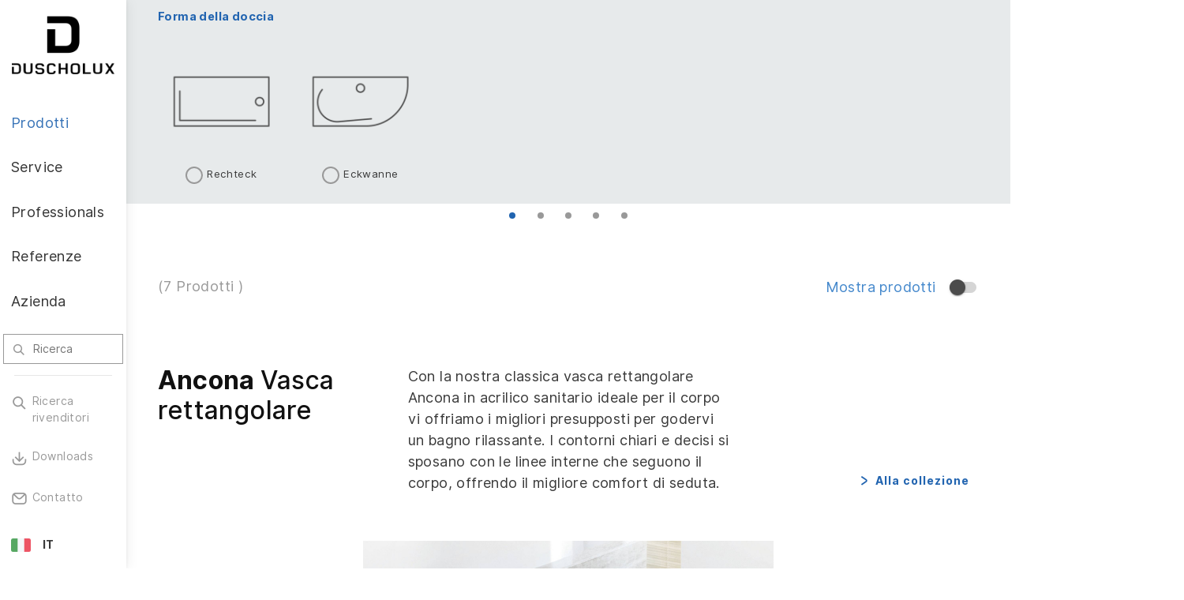

--- FILE ---
content_type: text/html; charset=UTF-8
request_url: https://www.duscholux.com/it/Prodotti/Vasche-da-bagno/
body_size: 9027
content:
<!doctype html>

<!--    ####################################################################    -->
		<!--                                                                            -->
		<!--    Diese Seite ist Bestandteil des Redaktionssystems dialogperfect®        -->
		<!--    Info: http://www.rls.de                                                 -->
		<!--                                                                            -->
		<!--    ####################################################################    -->
		
<html lang='it'>
	<head>
		<meta charset="utf-8" />
		<title>Vasche da bagno - DUSCHOLUX - il lusso nell&#039;universo doccia</title>
		
					<link rel="alternate" hreflang="de-ch" href="/de_ch/Produkte/Badewannen/"/>
					<link rel="alternate" hreflang="en" href="/en/Products/Bathtubs/"/>
					<link rel="alternate" hreflang="de" href="/de/Produkte/Badewannen/"/>
					<link rel="alternate" hreflang="de-at" href="/de_at/Produkte/Badewannen/"/>
					<link rel="alternate" hreflang="it" href="/it/Prodotti/Vasche-da-bagno/"/>
					<link rel="alternate" hreflang="nl" href="/nl/Producten/Baden/"/>
					<link rel="alternate" hreflang="sv-se" href="/sv_se/Produkter/Badkar/"/>
					<link rel="alternate" hreflang="fr-ch" href="/fr_ch/Produits/Baignoires/"/>
					<link rel="alternate" hreflang="it-ch" href="/it_ch/Prodotti/Vasche-da-bagno/"/>
					<link rel="alternate" hreflang="fr-be" href="/fr_be/Produits/Baignoires/"/>
					<link rel="alternate" hreflang="nl-be" href="/nl_be/Producten/Baden/"/>
					<link rel="alternate" hreflang="no" href="/no/Produkter/Badekar/"/>
					<link rel="alternate" hreflang="en-no" href="/en_no/Products/Bathtubs/"/>
				
									<meta name="Robots" content="INDEX, FOLLOW" />						
		<link rel="shortcut icon" href="/images/favicon.png" />
		<link href="/images/app-icon.png" rel="apple-touch-icon-precomposed">
		
		<script>var web_path='/';var L={"dieseseiteteilen":"Condividi questa pagina","schliessen":"Chiudere","fh_mehr":"Di pi\u00f9"};</script>
		
				<meta name="viewport" content="width=device-width, initial-scale=1.0, user-scalable=0" />
		
									
					<link rel='stylesheet' type='text/css' href='/_static/css.merged/swiper-4.5.0.min,jquery.mmenu,jquery.mmenu.positioning,modulobox-1.5.0.min,lightbox.2.9.0.min.css' />
					<link rel='stylesheet' type='text/css' href='/assets-css-1762945360/variables,fonts,normalize.1.1.0,base,cols,spacings,layout,content,referenzen,blocks,menu,twentytwenty,form,print.css' />
				
				
				 <meta name="p:domain_verify" content="ad6f64f1650e959f8f8088a4f227cf9a"/>
		 
								 <script>
			var dataLayer = [{
			'language':'it',
			'countryCode':'it',
			'environment':'live'
			}];

			function gtag() { window.dataLayer.push(arguments); }
			gtag('consent', 'default', {
				ad_user_data: 'denied',
				ad_personalization: 'denied',
				ad_storage: 'denied',
				analytics_storage: 'denied',
				wait_for_update: 100,
			});
			gtag('consent', 'update', {
				ad_user_data: 'granted',
				ad_personalization: 'granted',
				ad_storage: 'granted',
				analytics_storage: 'granted',
			});
			</script>
						<!-- Google Tag Manager -->
			<script>(function(w,d,s,l,i){w[l]=w[l]||[];w[l].push({'gtm.start':
			new Date().getTime(),event:'gtm.js'});var f=d.getElementsByTagName(s)[0],
			j=d.createElement(s),dl=l!='dataLayer'?'&l='+l:'';j.async=true;j.src=
			'https://www.googletagmanager.com/gtm.js?id='+i+dl;f.parentNode.insertBefore(j,f);
			})(window,document,'script','dataLayer','GTM-KXD5VVK');</script>
			<!-- End Google Tag Manager -->
			 
									
										
	</head>
	<body class="subPage dia-7  ">
		
								<!-- Google Tag Manager (noscript) -->
			<noscript><iframe src="https://www.googletagmanager.com/ns.html?id=GTM-KXD5VVK"
			height="0" width="0" style="display:none;visibility:hidden"></iframe></noscript>
			<!-- End Google Tag Manager (noscript) -->
		
		<!--googleoff: all-->
<ul class="dp-readerLinks">
	<li><a href="#dp-mainmenu">Zum Men&uuml; springen.</a></li>
	<li><a href="#dp-content">Zum Inhalt springen.</a></li>
</ul>
<!--googleon: all-->
<div class="dp-pagewrapper">

	<div class='dp-navi-button'>
		<div class="page" >
			<a class='dp-dlx-menuLogo' href='/it/Inizio/'>
				<img src='/images/duscholux_logo_horizontal_dark.png' alt='DUSCHOLUX - il lusso nell'universo doccia' />
			</a>
			<a class="dp-dlx-menuBtn noprint" href='#dp-mainmenu'><span></span></a>
		</div>
	</div>
	
	

<div class='dp-header-wrapper noprint'>
	<header id="dp-header" role="banner" class="clearing">
		<div class="header-top">
			<a class='dp-dlx-logo' href='/it/Inizio/'>
				<img src='/images/duscholux_logo_dark.png' alt='DUSCHOLUX - il lusso nell'universo doccia' />
			</a>
			<a class='dp-dlx-closemenu'>
			</a>
		</div>
				<nav id="dp-mainmenu" role="navigation" class="dp-mainmenu noprint clearing">
			<ul class="menu hyphens listReset menuDepth0 ">
					
		
						<li class="
			first 			active 			has-submenu 					">
					<a href="/it/Prodotti/" target="_self"
				aria-haspopup="true"				class=''
			><span>Prodotti</span><i class="icon-icn-arrow-right"></i></a>
							<ul class=" hyphens listReset menuDepth1 submenu">
						<li class="submenu-return">
				<a href="#">
					<i class="icon-icn-arrow-left"></i> Indietro				</a>
			</li>
			<li class="submenu-parent">
				<a href="/it/Prodotti/" target="_self">
					<span>Prodotti</span>
				</a>
			</li>
				
		
						<li class="
			first 						has-submenu 					">
					<a href="/it/Prodotti/Pareti-doccia/" target="_self"
				aria-haspopup="true"				class=''
			><span>Pareti doccia</span><i class="icon-icn-arrow-right"></i></a>
							<ul class=" hyphens listReset menuDepth2 submenu">
						<li class="submenu-return">
				<a href="#">
					<i class="icon-icn-arrow-left"></i> Indietro				</a>
			</li>
			<li class="submenu-parent">
				<a href="/it/Prodotti/Pareti-doccia/" target="_self">
					<span>Pareti doccia</span>
				</a>
			</li>
				
		
						<li class="
			first 											">
					<a href="/it/Prodotti/Pareti-doccia/" target="_self"
								class=''
			><span>Panoramica</span></a>
					</li>
					
		
						<li class="
														">
					<a href="/it/Prodotti/Pareti-doccia/#Viva" target="_self"
								class=''
			><span>Viva</span></a>
					</li>
					
		
						<li class="
														">
					<a href="/it/Prodotti/Pareti-doccia/#Collection" target="_self"
								class=''
			><span>Collection</span></a>
					</li>
					
		
						<li class="
														">
					<a href="/it/Prodotti/Pareti-doccia/#Air" target="_self"
								class=''
			><span>Air</span></a>
					</li>
					
		
						<li class="
														">
					<a href="/it/Prodotti/Pareti-doccia/#Bella_Vita" target="_self"
								class=''
			><span>Bella Vita</span></a>
					</li>
					
		
						<li class="
			last 											">
					<a href="/it/Prodotti/Pareti-doccia/#Allegra" target="_self"
								class=''
			><span>Allegra</span></a>
					</li>
			</ul>
					</li>
					
		
						<li class="
									has-submenu 					">
					<a href="/it/Prodotti/Pareti-doccia-per-vasche-da-bagno/" target="_self"
				aria-haspopup="true"				class=''
			><span>Pareti doccia per vasche da bagno</span><i class="icon-icn-arrow-right"></i></a>
							<ul class=" hyphens listReset menuDepth2 submenu">
						<li class="submenu-return">
				<a href="#">
					<i class="icon-icn-arrow-left"></i> Indietro				</a>
			</li>
			<li class="submenu-parent">
				<a href="/it/Prodotti/Pareti-doccia-per-vasche-da-bagno/" target="_self">
					<span>Pareti doccia per vasche da bagno</span>
				</a>
			</li>
				
		
						<li class="
			first 											">
					<a href="/it/Prodotti/Pareti-doccia-per-vasche-da-bagno/" target="_self"
								class=''
			><span>Panoramica</span></a>
					</li>
					
		
						<li class="
														">
					<a href="/it/Prodotti/Pareti-doccia-per-vasche-da-bagno/Viva/" target="_self"
								class=''
			><span>Viva</span></a>
					</li>
					
		
						<li class="
														">
					<a href="/it/Prodotti/Pareti-doccia-per-vasche-da-bagno/Collection-2/" target="_self"
								class=''
			><span>Collection 2</span></a>
					</li>
					
		
						<li class="
														">
					<a href="/it/Prodotti/Pareti-doccia-per-vasche-da-bagno/Bella-Vita-3-Plus/" target="_self"
								class=''
			><span>Bella Vita 3 Plus</span></a>
					</li>
					
		
						<li class="
														">
					<a href="/it/Prodotti/Pareti-doccia-per-vasche-da-bagno/Bella-Vita-3/" target="_self"
								class=''
			><span>Bella Vita 3</span></a>
					</li>
					
		
						<li class="
			last 											">
					<a href="/it/Prodotti/Pareti-doccia-per-vasche-da-bagno/Allegra-2/" target="_self"
								class=''
			><span>Allegra 2</span></a>
					</li>
			</ul>
					</li>
					
		
						<li class="
									has-submenu 					">
					<a href="/it/Prodotti/Soluzioni-per-bagno/" target="_self"
				aria-haspopup="true"				class=''
			><span>Soluzioni per bagno</span><i class="icon-icn-arrow-right"></i></a>
							<ul class=" hyphens listReset menuDepth2 submenu">
						<li class="submenu-return">
				<a href="#">
					<i class="icon-icn-arrow-left"></i> Indietro				</a>
			</li>
			<li class="submenu-parent">
				<a href="/it/Prodotti/Soluzioni-per-bagno/" target="_self">
					<span>Soluzioni per bagno</span>
				</a>
			</li>
				
		
						<li class="
			first 											">
					<a href="/it/Prodotti/Soluzioni-per-bagno/" target="_self"
								class=''
			><span>Panoramica</span></a>
					</li>
					
		
						<li class="
			last 											">
					<a href="/it/Prodotti/Soluzioni-per-bagno/Step-in-Pure/" target="_self"
								class=''
			><span>Step-in Pure</span></a>
					</li>
			</ul>
					</li>
					
		
						<li class="
									has-submenu 					">
					<a href="/it/Prodotti/Vasche-da-bagno/" target="_self"
				aria-haspopup="true"				class=''
			><span>Vasche da bagno</span><i class="icon-icn-arrow-right"></i></a>
							<ul class=" hyphens listReset menuDepth2 submenu">
						<li class="submenu-return">
				<a href="#">
					<i class="icon-icn-arrow-left"></i> Indietro				</a>
			</li>
			<li class="submenu-parent">
				<a href="/it/Prodotti/Vasche-da-bagno/" target="_self">
					<span>Vasche da bagno</span>
				</a>
			</li>
				
		
						<li class="
			first 											">
					<a href="/it/Prodotti/Vasche-da-bagno/" target="_self"
								class=''
			><span>Panoramica</span></a>
					</li>
					
		
						<li class="
														">
					<a href="/it/Prodotti/Vasche-da-bagno/Ancona/" target="_self"
								class=''
			><span>Ancona</span></a>
					</li>
					
		
						<li class="
														">
					<a href="/it/Prodotti/Vasche-da-bagno/Malaga/" target="_self"
								class=''
			><span>Malaga</span></a>
					</li>
					
		
						<li class="
														">
					<a href="/it/Prodotti/Vasche-da-bagno/Piccolo/" target="_self"
								class=''
			><span>Piccolo</span></a>
					</li>
					
		
						<li class="
			last 											">
					<a href="/it/Prodotti/Vasche-da-bagno/Prime-line/" target="_self"
								class=''
			><span>Prime-line</span></a>
					</li>
			</ul>
					</li>
					
		
						<li class="
														">
					<a href="/it/Prodotti/Rivestimento-da-parete-PanElle/" target="_self"
								class=''
			><span>Rivestimento da parete PanElle</span></a>
					</li>
					
		
						<li class="
														">
					<a href="/it/Prodotti/Stampa-digitale/" target="_self"
								class=''
			><span>Stampa digitale</span></a>
					</li>
					
		
						<li class="
														">
					<a href="/it/Prodotti/Rivestimento-con-pellicola-e-stampa-serigrafica/" target="_self"
								class=''
			><span>Rivestimento con pellicola e stampa serigrafica</span></a>
					</li>
					
		
						<li class="
														">
					<a href="/it/Prodotti/Sicurezza/" target="_self"
								class=''
			><span>Sicurezza</span></a>
					</li>
					
		
						<li class="
			last 											">
					<a href="/it/Prodotti/Materialvielfalt/" target="_self"
								class=''
			><span>Materialvielfalt</span></a>
					</li>
			</ul>
					</li>
					
		
						<li class="
									has-submenu 					">
					<a href="/it/Service/" target="_self"
				aria-haspopup="true"				class=''
			><span>Service</span><i class="icon-icn-arrow-right"></i></a>
							<ul class=" hyphens listReset menuDepth1 submenu">
						<li class="submenu-return">
				<a href="#">
					<i class="icon-icn-arrow-left"></i> Indietro				</a>
			</li>
			<li class="submenu-parent">
				<a href="/it/Service/" target="_self">
					<span>Service</span>
				</a>
			</li>
				
		
						<li class="
			first 						has-submenu 					">
					<a href="/it/Service/Assistenza-clienti/" target="_self"
				aria-haspopup="true"				class=''
			><span>Assistenza clienti</span><i class="icon-icn-arrow-right"></i></a>
							<ul class=" hyphens listReset menuDepth2 submenu">
						<li class="submenu-return">
				<a href="#">
					<i class="icon-icn-arrow-left"></i> Indietro				</a>
			</li>
			<li class="submenu-parent">
				<a href="/it/Service/Assistenza-clienti/" target="_self">
					<span>Assistenza clienti</span>
				</a>
			</li>
				
		
						<li class="
			first 											">
					<a href="/it/Service/Assistenza-clienti/Registrazione-del-prodotto/" target="_self"
								class=''
			><span>Registrazione del prodotto</span></a>
					</li>
					
		
						<li class="
														">
					<a href="/it/Service/Assistenza-clienti/Ricambi/" target="_self"
								class=''
			><span>Ricambi</span></a>
					</li>
					
		
						<li class="
			last 											">
					<a href="/it/Service/Assistenza-clienti/Pulizia%C2%A0e-manutenzione/" target="_self"
								class=''
			><span>Pulizia e manutenzione</span></a>
					</li>
			</ul>
					</li>
					
		
						<li class="
									has-submenu 					">
					<a href="/it/Service/Professionisti/" target="_self"
				aria-haspopup="true"				class=''
			><span>Professionisti</span><i class="icon-icn-arrow-right"></i></a>
							<ul class=" hyphens listReset menuDepth2 submenu">
						<li class="submenu-return">
				<a href="#">
					<i class="icon-icn-arrow-left"></i> Indietro				</a>
			</li>
			<li class="submenu-parent">
				<a href="/it/Service/Professionisti/" target="_self">
					<span>Professionisti</span>
				</a>
			</li>
				
		
						<li class="
			first 											">
					<a href="/it/Service/Professionisti/Downloads/" target="_self"
								class=''
			><span>Downloads</span></a>
					</li>
			</ul>
					</li>
					
		
						<li class="
														">
					<a href="/it/Service/Prospetti/" target="_self"
								class=''
			><span>Prospetti</span></a>
					</li>
					
		
						<li class="
														">
					<a href="/it/Service/Garanzia/" target="_self"
								class=''
			><span>Garanzia</span></a>
					</li>
					
		
						<li class="
			last 											">
					<a href="/it/Service/Ispirazione/" target="_self"
								class=''
			><span>Ispirazione</span></a>
					</li>
			</ul>
					</li>
					
		
						<li class="
									has-submenu 					">
					<a href="/it/Professionals/" target="_self"
				aria-haspopup="true"				class=''
			><span>Professionals</span><i class="icon-icn-arrow-right"></i></a>
							<ul class=" hyphens listReset menuDepth1 submenu">
						<li class="submenu-return">
				<a href="#">
					<i class="icon-icn-arrow-left"></i> Indietro				</a>
			</li>
			<li class="submenu-parent">
				<a href="/it/Professionals/" target="_self">
					<span>Professionals</span>
				</a>
			</li>
				
		
						<li class="
			first 											">
					<a href="/it/Professionals/Benvenuto/" target="_self"
								class=''
			><span>Benvenuto</span></a>
					</li>
					
		
						<li class="
														">
					<a href="/it/Professionals/Il-nostro-servizio-completo-per-voi/" target="_self"
								class=''
			><span>Il nostro servizio completo per voi</span></a>
					</li>
					
		
						<li class="
														">
					<a href="/it/Professionals/Referente/" target="_self"
								class=''
			><span>Referente</span></a>
					</li>
					
		
						<li class="
			last 											">
					<a href="/it/Professionals/Downloads/" target="_self"
								class=''
			><span>Downloads</span></a>
					</li>
			</ul>
					</li>
					
		
						<li class="
														">
					<a href="/it/Referenze/" target="_self"
								class=''
			><span>Referenze</span></a>
					</li>
					
		
						<li class="
			last 						has-submenu 					">
					<a href="/it/Azienda-1/" target="_self"
				aria-haspopup="true"				class=''
			><span>Azienda</span><i class="icon-icn-arrow-right"></i></a>
							<ul class=" hyphens listReset menuDepth1 submenu">
						<li class="submenu-return">
				<a href="#">
					<i class="icon-icn-arrow-left"></i> Indietro				</a>
			</li>
			<li class="submenu-parent">
				<a href="/it/Azienda-1/" target="_self">
					<span>Azienda</span>
				</a>
			</li>
				
		
						<li class="
			first 											">
					<a href="/it/Azienda-1/Novitagrave%3B/" target="_self"
								class=''
			><span>Novit&agrave;</span></a>
					</li>
					
		
						<li class="
									has-submenu 					">
					<a href="/it/Azienda-1/Duscholux/" target="_self"
				aria-haspopup="true"				class=''
			><span>Duscholux</span><i class="icon-icn-arrow-right"></i></a>
							<ul class=" hyphens listReset menuDepth2 submenu">
						<li class="submenu-return">
				<a href="#">
					<i class="icon-icn-arrow-left"></i> Indietro				</a>
			</li>
			<li class="submenu-parent">
				<a href="/it/Azienda-1/Duscholux/" target="_self">
					<span>Duscholux</span>
				</a>
			</li>
				
		
						<li class="
			first 											">
					<a href="/it/Azienda-1/Duscholux/Storia-del-marchio/" target="_self"
								class=''
			><span>Storia del marchio</span></a>
					</li>
					
		
						<li class="
			last 											">
					<a href="/it/Azienda-1/Duscholux/Premi-e-riconoscimenti/" target="_self"
								class=''
			><span>Premi e riconoscimenti</span></a>
					</li>
			</ul>
					</li>
					
		
						<li class="
														">
					<a href="/it/Azienda-1/Offerte-di-lavoro/" target="_self"
								class=''
			><span>Offerte di lavoro</span></a>
					</li>
					
		
						<li class="
														">
					<a href="/it/Azienda-1/Sostenibilit%C3%A0/" target="_self"
								class=''
			><span>Sostenibilità</span></a>
					</li>
					
		
						<li class="
			last 											">
					<a href="/it/Azienda-1/Conoscenza-pratica/" target="_self"
								class=''
			><span>Conoscenza pratica</span></a>
					</li>
			</ul>
					</li>
			</ul>
		</nav>
		<div class='dlx-dynspace noprint'></div>

			<div id="dlx-search" role="search" class="noprint">
		<form action="/it/Ricerca/" method="get">
			<input
				class="suchfeld"
				type="text"
				placeholder="Ricerca"
				value=""
				name="q"
				/>
			<i class="icon-icn-search"></i>
		</form>
	</div>

		<nav role="navigation" class="dlx-secnav noprint clearing">
			<ul class="dp-navigation hyphens listReset menuDepth0 ">
					
		
						<li class="
			first 											">
					<a href="/it/Ricerca-rivenditori/" target="_self"
								class='icon-icn-search'
			><span>Ricerca rivenditori</span></a>
					</li>
					
		
						<li class="
														">
					<a href="https://www.duscholux.com/it/Assistenza/Downloads/" target="_self"
								class='icon-icn-download'
			><span>Downloads</span></a>
					</li>
					
		
						<li class="
			last 											">
					<a href="/it/Contatto/" target="_self"
								class='icon-icn-contact'
			><span>Contatto</span></a>
					</li>
				<li class="dlx-language-link">
			<a href="#"><span class="lang-flag"><img alt='' src='/images/flags/it.png' /></span><span>Lingua</span></a>
		</li>
		</ul>
		</nav>
		
				
		<div class='dlx-dialekt noprint'>
									<div class='dlx-dialekt-row -current'>
				<img src='/images/flags/it.png' alt='' style='height:17px;' />
																									<strong class='dlx-dialekt-landCode'>IT</strong>
																		</div>
					<div class='dlx-dialekte-popup'>
				<div class="submenu-return">
					<a href="#">
						<i class="icon-icn-arrow-left"></i> Indietro					</a>
				</div>
																										<div class='dlx-dialekt-row '>
				<img src='/images/flags/ch.png' alt='' style='height:17px;' />
																										<a class='dlx-dialekt-landCode' href='/de_ch/Produkte/Badewannen/'>DE</a>
																																	<a class='dlx-dialekt-landCode' href='/fr_ch/Produits/Baignoires/'>FR</a>
																																	<a class='dlx-dialekt-landCode' href='/it_ch/Prodotti/Vasche-da-bagno/'>IT</a>
																		</div>
																			<div class='dlx-dialekt-row '>
				<img src='/images/flags/en.png' alt='' style='height:17px;' />
																										<a class='dlx-dialekt-landCode' href='/en/Products/Bathtubs/'>EN</a>
																		</div>
																			<div class='dlx-dialekt-row '>
				<img src='/images/flags/de.png' alt='' style='height:17px;' />
																										<a class='dlx-dialekt-landCode' href='/de/Produkte/Badewannen/'>DE</a>
																		</div>
																			<div class='dlx-dialekt-row '>
				<img src='/images/flags/at.png' alt='' style='height:17px;' />
																										<a class='dlx-dialekt-landCode' href='/de_at/Produkte/Badewannen/'>AT</a>
																		</div>
																			<div class='dlx-dialekt-row '>
				<img src='/images/flags/it.png' alt='' style='height:17px;' />
																									<strong class='dlx-dialekt-landCode'>IT</strong>
																		</div>
																			<div class='dlx-dialekt-row '>
				<img src='/images/flags/nl.png' alt='' style='height:17px;' />
																										<a class='dlx-dialekt-landCode' href='/nl/Producten/Baden/'>NL</a>
																		</div>
																			<div class='dlx-dialekt-row '>
				<img src='/images/flags/se.png' alt='' style='height:17px;' />
																										<a class='dlx-dialekt-landCode' href='/sv_se/Produkter/Badkar/'>SE</a>
																		</div>
																			<div class='dlx-dialekt-row '>
				<img src='/images/flags/be.png' alt='' style='height:17px;' />
																										<a class='dlx-dialekt-landCode' href='/fr_be/Produits/Baignoires/'>FR</a>
																																	<a class='dlx-dialekt-landCode' href='/nl_be/Producten/Baden/'>NL</a>
																		</div>
																			<div class='dlx-dialekt-row '>
				<img src='/images/flags/no.png' alt='' style='height:17px;' />
																										<a class='dlx-dialekt-landCode' href='/no/Produkter/Badekar/'>NO</a>
																																	<a class='dlx-dialekt-landCode' href='/en_no/Products/Bathtubs/'>EN</a>
																		</div>
															<div class='dlx-dialekt-row'>
					<img src='/images/flags/es.png' alt='' style='height:17px;' />
					<a class='dlx-dialekt-landCode' target='_blank' href='https://www.duscholux.es/'>ES</a>
				</div>
				<div class='dlx-dialekt-row'>
					<img src='/images/flags/pt.png' alt='' style='height:17px;' />
					<a class='dlx-dialekt-landCode' target='_blank' href='https://www.duscholux.es/pt/P%C3%A1gina-inicial/'>PT</a>
				</div>
				<div class='dlx-dialekt-row'>
					<img src='/images/flags/fr.png' alt='' style='height:17px;' />
					<a class='dlx-dialekt-landCode' target='_blank' href='https://www.duscholux.fr/'>FR</a>
				</div>
			</div>
		</div>
	</header>
</div>
	
	<div id="dp-main" class='clearing'>
		<section id="dp-content" role="main" class='clearing'>
			<section class="dlx-productOverview contentWrapper contentSingle">
	
			<div class='dlx-po-filterPanel  noprint'>
			<div class='dlx-po-fp-content'>
			<div class="page">
				<div class='dlx-po-fp-navi'>
					<ul>
													<li>
								<label class='dlx-po-fp-naviTabLabel' data-panelnr='1'>
									<input autocomplete="off" type='radio' name='filterPanelTab' value='1' checked />
									<a>Forma della doccia</a>
								</label>
							</li>
											</ul>
				</div>
				<div class='dlx-po-fp-filterValueContents'>
											<div class='dlx-po-fp-filterValues clearing panelNr-1' data-panelnr='1'>
							<div class="cols cols-s cols-m cols-l cols-xl cols-xxl d-flex flex-wrap">
															<div class="col-50 col-s-33 col-m-25 col-l-20 col-xl-16 col-xxl-14">
									<label class='dlx-po-fp-filterEntry'>
										<div class="dlx-po-fp-thumbs">
											<div class='dlx-po-fp-filterThumb'>
												<div class="fullscreenImage contain imageFormat format-1-1"
													style='background-image:url("https://d2oamny5he0sc8.cloudfront.net/image/240709733885/image_l9g5aloov17u3fabofh1in2t0g/-B300-Fjpg");'
												></div>
											</div>
																					</div>
																				<div class='dlx-po-fp-filterLabelTitle'>
											<input type='radio' autocomplete="off" name='filter1' value='Rechteck' />
											<span class='dlx-po-fp-radio'></span>
											<span>Rechteck</span>
										</div>
									</label>
								</div>
																<div class="col-50 col-s-33 col-m-25 col-l-20 col-xl-16 col-xxl-14">
									<label class='dlx-po-fp-filterEntry'>
										<div class="dlx-po-fp-thumbs">
											<div class='dlx-po-fp-filterThumb'>
												<div class="fullscreenImage contain imageFormat format-1-1"
													style='background-image:url("https://d2oamny5he0sc8.cloudfront.net/image/240709733885/image_tguk20fknp39968ba7qh3npa1v/-B300-Fjpg");'
												></div>
											</div>
																					</div>
																				<div class='dlx-po-fp-filterLabelTitle'>
											<input type='radio' autocomplete="off" name='filter1' value='Eckwanne' />
											<span class='dlx-po-fp-radio'></span>
											<span>Eckwanne</span>
										</div>
									</label>
								</div>
															</div>
						</div>
									</div>
				<div class='dlx-po-fp-btnbar' style="display:none;">
					<button class="dlx-fo-fp-submit" disabled>Mostra prodotti</button>
					<button class="dlx-fo-fp-reset btn-reset" style="display:none;"><div class="d-flex align-items-center"><i class="icon-icn-close d-flex align-items-center" style="margin-right:.125rem;"></i> <span>Azzeramento filtro</span></div></button>
				</div>
			</div>
		</div>
		
		<div class="page">
			 				<a class='dlx-po-fp-toggler'>
					<span class='dlx-po-fp-text'>
						Filtro						<span class='dlx-po-fp-currentFilterText'></span>
					</span>
					<i class='dlx-po-fp-arrow icon-icn-arrow-down'></i>
					<i class='dlx-po-fp-arrow icon-icn-arrow-up'></i>
				</a>
															<div class='dlx-po-pager format-dots'>
																													<a class='active									coll-nr-0'
									href='#collNr0'
									data-title='Ancona Vasca rettangolare'
									></a>
																																<a class='									coll-nr-1'
									href='#collNr1'
									data-title='Ancona Vasca rettangolare con profilo ergonomico'
									></a>
																																													<a class='									coll-nr-2'
									href='#collNr2'
									data-title='Malaga Vasca d&#039;angolo'
									></a>
																																													<a class='									coll-nr-3'
									href='#collNr3'
									data-title='Piccolo Vasca per spazi ridotti'
									></a>
																																													<a class='									coll-nr-4'
									href='#collNr4'
									data-title='Prime-line Vasca rettangolare'
									></a>
																											</div>
									</div>
	</div>
			
	<div class="page clearing">

		<div class='dlx-po-fp-spacerTop'></div>
	
					<div class='dlx-po-headCnt'>
				<div class='cols-s clearing'>
					<div class='col-s-50'>
						(<span class='dlx-po-fp-prodSumCnt'>7</span>
							  <span class='dlx-po-fp-prodSumSingular' style='display: none;'>Prodotto</span><span class='dlx-po-fp-prodSumPlural'>Prodotti </span>)
					</div>
					<div class='col-s-50 text-right-s'>
						<input type='checkbox' name='dlx-po-fp-showArticles' style='display:none;' value='1' autocomplete="off" />
						<a class='dlx-button-switch'>
							<span class='dlx-po-fp-prodSumSingular' style='display: none;'>Mostra prodotto</span>
							<span class='dlx-po-fp-prodSumPlural'>Mostra prodotti</span>
													</a>
					</div>
				</div>
			</div>
					
					
												<article class="dlx-po-collEntry dlx-po-fp-recursiveToggleItem1 contentItem clearing"
				data-produktwelt=''
				data-collnr='0'>
				<a id='collNr0'></a>
				<div class='dlx-po-collHeader'>
					<div class='cols-l clearing'>
						<div class='col-l-30'>
							<h3>
																																<strong>Ancona</strong> Vasca rettangolare							</h3>
													</div>
						<div class='col-l-40'>
														<div class="dlx-po-collectionDesc">
								Con la nostra classica vasca rettangolare Ancona in acrilico sanitario ideale per il corpo vi offriamo i migliori presupposti per godervi un bagno rilassante. I contorni chiari e decisi si sposano con le linee interne che seguono il corpo, offrendo il migliore comfort di seduta.							</div>
						</div>
						<div class='col-l-30 dlx-po-toCollection-outer'>
													</div>
					</div>
																				<a class='dlx-po-toCollection dlx-button morelink icon-icn-arrow-right'
								href='/it/Prodotti/Vasche-da-bagno/Ancona/#Ancona_Vasca_rettangolare'>
						<span>Alla collezione</span>
					</a>
				</div>
				
								
										<div class='dlx-po-slider'>
						<div class="swiper-container">
							<div class="swiper-wrapper">
																	<div class="swiper-slide">
										<div class='fullscreenImage imageFormat format-1-1 inner-img'>
											<img src="https://d2oamny5he0sc8.cloudfront.net/image/240709733885/image_ou539eq92l7djcinft2ca5ip24/-B685-Fjpg">
										</div>
									</div>
															</div>
						</div>
						<div class="swipe-overlay-next"
							 style="background-color: gray;"
						><i class="icon-icn-arrow-right"></i></div>
						<div class="swipe-overlay-prev"
							 style="background-color: gray;"
						><i class="icon-icn-arrow-left"></i></div>
					</div>
								
				<div class='dlx-po-collArticles'>
					<div class='dlx-po-collSubGroup dlx-po-fp-recursiveToggleItem2' data-produktwelt=''>
						<div class='cols-s cols-m cols-xl clearing medium-gaps'>
										<div class='col-s-50 col-m-33 col-xl-25' style=''>
		<div class='dlx-po-csg-item dlx-po-fp-recursiveToggleItem3'
			data-selector1='Rechteck'
			data-selector2=''
			>
			<div class='fullscreenImage imageFormat format-1-1' style='									background-image:url("https://d2oamny5he0sc8.cloudfront.net/image/240709733885/image_vl3bv1phul4mn210bihev6p17e/-B245-Fjpg");
							'></div>
		
			<div class='dlx-po-csg-overlay'>
				<a href='/it/Prodotti/Vasche-da-bagno/Ancona/vasca-rettangolare-Ancona-Linea-Gratuita-118/'>
				<div class="dlx-po-csg-overlay-bg" style='background-color:gray'></div>
				</a>
				<div class='dlx-po-csg-overlay-bottom'>
					<div class='dlx-po-csg-overlay-title'>
																	</div>
														</div>
			</div>
						<a class="dlx-button morelink icon-icn-arrow-right" href='/it/Prodotti/Vasche-da-bagno/Ancona/vasca-rettangolare-Ancona-Linea-Gratuita-118/'>
				<span>Alla situazione di puntellamento</span>
			</a>
		</div>
	</div>
						</div>
					</div>
				</div>
				
								
			</article>
								<article class="dlx-po-collEntry dlx-po-fp-recursiveToggleItem1 contentItem clearing"
				data-produktwelt=''
				data-collnr='1'>
				<a id='collNr1'></a>
				<div class='dlx-po-collHeader'>
					<div class='cols-l clearing'>
						<div class='col-l-30'>
							<h3>
																																<strong>Ancona</strong> Vasca rettangolare con profilo ergonomico							</h3>
													</div>
						<div class='col-l-40'>
														<div class="dlx-po-collectionDesc">
								Con la nostra classica vasca rettangolare Ancona in acrilico sanitario ideale per il corpo vi offriamo i migliori presupposti per godervi un bagno rilassante. I contorni chiari e decisi si sposano con le linee interne che seguono il corpo, offrendo il migliore comfort di seduta.							</div>
						</div>
						<div class='col-l-30 dlx-po-toCollection-outer'>
													</div>
					</div>
																				<a class='dlx-po-toCollection dlx-button morelink icon-icn-arrow-right'
								href='/it/Prodotti/Vasche-da-bagno/Ancona/#Ancona_Vasca_rettangolare_con_profilo_ergonomico'>
						<span>Alla collezione</span>
					</a>
				</div>
				
								
										<div class='dlx-po-slider'>
						<div class="swiper-container">
							<div class="swiper-wrapper">
																	<div class="swiper-slide">
										<div class='fullscreenImage imageFormat format-1-1 inner-img'>
											<img src="https://d2oamny5he0sc8.cloudfront.net/image/240709733885/image_9oukb01hu94enfr80f768me02r/-B685-Fjpg">
										</div>
									</div>
															</div>
						</div>
						<div class="swipe-overlay-next"
							 style="background-color: gray;"
						><i class="icon-icn-arrow-right"></i></div>
						<div class="swipe-overlay-prev"
							 style="background-color: gray;"
						><i class="icon-icn-arrow-left"></i></div>
					</div>
								
				<div class='dlx-po-collArticles'>
					<div class='dlx-po-collSubGroup dlx-po-fp-recursiveToggleItem2' data-produktwelt=''>
						<div class='cols-s cols-m cols-xl clearing medium-gaps'>
										<div class='col-s-50 col-m-33 col-xl-25' style=''>
		<div class='dlx-po-csg-item dlx-po-fp-recursiveToggleItem3'
			data-selector1='Rechteck'
			data-selector2=''
			>
			<div class='fullscreenImage imageFormat format-1-1' style='									background-image:url("https://d2oamny5he0sc8.cloudfront.net/image/240709733885/image_cjs7s1ve0h3ute9agaq6uhs94t/-B245-Fjpg");
							'></div>
		
			<div class='dlx-po-csg-overlay'>
				<a href='/it/Prodotti/Vasche-da-bagno/Ancona/Vasca-rettangolare-con-profilo-ergonomico-Ancona-Vario-242-243/'>
				<div class="dlx-po-csg-overlay-bg" style='background-color:gray'></div>
				</a>
				<div class='dlx-po-csg-overlay-bottom'>
					<div class='dlx-po-csg-overlay-title'>
																	</div>
														</div>
			</div>
						<a class="dlx-button morelink icon-icn-arrow-right" href='/it/Prodotti/Vasche-da-bagno/Ancona/Vasca-rettangolare-con-profilo-ergonomico-Ancona-Vario-242-243/'>
				<span>Alla situazione di puntellamento</span>
			</a>
		</div>
	</div>
						</div>
					</div>
				</div>
				
								
			</article>
												<article class="dlx-po-collEntry dlx-po-fp-recursiveToggleItem1 contentItem clearing"
				data-produktwelt=''
				data-collnr='2'>
				<a id='collNr2'></a>
				<div class='dlx-po-collHeader'>
					<div class='cols-l clearing'>
						<div class='col-l-30'>
							<h3>
																																<strong>Malaga</strong> Vasca d&#039;angolo							</h3>
													</div>
						<div class='col-l-40'>
														<div class="dlx-po-collectionDesc">
								Per chi è alla ricerca di ampie e comode zone dove sdraiarsi con sedute e appoggi integrati, le vasche da bagno angolari Malaga rappresentano la soluzione perfetta. È inoltre possibile migliorare il comfort del bagno con un rivestimento in alluminio.							</div>
						</div>
						<div class='col-l-30 dlx-po-toCollection-outer'>
													</div>
					</div>
																				<a class='dlx-po-toCollection dlx-button morelink icon-icn-arrow-right'
								href='/it/Prodotti/Vasche-da-bagno/Malaga/'>
						<span>Alla collezione</span>
					</a>
				</div>
				
								
										<div class='dlx-po-slider'>
						<div class="swiper-container">
							<div class="swiper-wrapper">
																	<div class="swiper-slide">
										<div class='fullscreenImage imageFormat format-1-1 inner-img'>
											<img src="https://d2oamny5he0sc8.cloudfront.net/image/240709733885/image_u8raas6eut0uvdklpdjsnhmv00/-B685-Fjpg">
										</div>
									</div>
															</div>
						</div>
						<div class="swipe-overlay-next"
							 style="background-color: gray;"
						><i class="icon-icn-arrow-right"></i></div>
						<div class="swipe-overlay-prev"
							 style="background-color: gray;"
						><i class="icon-icn-arrow-left"></i></div>
					</div>
								
				<div class='dlx-po-collArticles'>
					<div class='dlx-po-collSubGroup dlx-po-fp-recursiveToggleItem2' data-produktwelt=''>
						<div class='cols-s cols-m cols-xl clearing medium-gaps'>
										<div class='col-s-50 col-m-33 col-xl-25' style=''>
		<div class='dlx-po-csg-item dlx-po-fp-recursiveToggleItem3'
			data-selector1='Eckwanne'
			data-selector2=''
			>
			<div class='fullscreenImage imageFormat format-1-1' style='									background-image:url("https://d2oamny5he0sc8.cloudfront.net/image/240709733885/image_gnjsqigj990uff9gq349ob5a2p/-B245-Fjpg");
							'></div>
		
			<div class='dlx-po-csg-overlay'>
				<a href='/it/Prodotti/Vasche-da-bagno/Malaga/Vasca-ad-angolo-asimmetrica-Malaga-460-461/'>
				<div class="dlx-po-csg-overlay-bg" style='background-color:gray'></div>
				</a>
				<div class='dlx-po-csg-overlay-bottom'>
					<div class='dlx-po-csg-overlay-title'>
												asymmetrisch					</div>
														</div>
			</div>
						<a class="dlx-button morelink icon-icn-arrow-right" href='/it/Prodotti/Vasche-da-bagno/Malaga/Vasca-ad-angolo-asimmetrica-Malaga-460-461/'>
				<span>Alla situazione di puntellamento</span>
			</a>
		</div>
	</div>
			<div class='col-s-50 col-m-33 col-xl-25' style=''>
		<div class='dlx-po-csg-item dlx-po-fp-recursiveToggleItem3'
			data-selector1='Eckwanne'
			data-selector2=''
			>
			<div class='fullscreenImage imageFormat format-1-1' style='									background-image:url("https://d2oamny5he0sc8.cloudfront.net/image/240709733885/image_5kk15rb3i154f71qhvpudcbn2j/-B245-Fjpg");
							'></div>
		
			<div class='dlx-po-csg-overlay'>
				<a href='/it/Prodotti/Vasche-da-bagno/Malaga/Vasca-ad-angolo-asimmetrica-Malaga-470-471/'>
				<div class="dlx-po-csg-overlay-bg" style='background-color:gray'></div>
				</a>
				<div class='dlx-po-csg-overlay-bottom'>
					<div class='dlx-po-csg-overlay-title'>
												asymmetrisch					</div>
														</div>
			</div>
						<a class="dlx-button morelink icon-icn-arrow-right" href='/it/Prodotti/Vasche-da-bagno/Malaga/Vasca-ad-angolo-asimmetrica-Malaga-470-471/'>
				<span>Alla situazione di puntellamento</span>
			</a>
		</div>
	</div>
						</div>
					</div>
				</div>
				
								
			</article>
												<article class="dlx-po-collEntry dlx-po-fp-recursiveToggleItem1 contentItem clearing"
				data-produktwelt=''
				data-collnr='3'>
				<a id='collNr3'></a>
				<div class='dlx-po-collHeader'>
					<div class='cols-l clearing'>
						<div class='col-l-30'>
							<h3>
																																<strong>Piccolo</strong> Vasca per spazi ridotti							</h3>
													</div>
						<div class='col-l-40'>
														<div class="dlx-po-collectionDesc">
								Piccolo in acrilico sanitario è il nostro modello classico per bagni di piccole dimensioni. La particolare forma esterna con bombatura fa di questa vasca una meraviglia salva-spazio. Piccolo regala superfici di appoggio che sfruttano al meglio gli spazi, il tutto con un design moderno senza tempo.							</div>
						</div>
						<div class='col-l-30 dlx-po-toCollection-outer'>
													</div>
					</div>
																				<a class='dlx-po-toCollection dlx-button morelink icon-icn-arrow-right'
								href='/it/Prodotti/Vasche-da-bagno/Piccolo/'>
						<span>Alla collezione</span>
					</a>
				</div>
				
								
										<div class='dlx-po-slider'>
						<div class="swiper-container">
							<div class="swiper-wrapper">
																	<div class="swiper-slide">
										<div class='fullscreenImage imageFormat format-1-1 inner-img'>
											<img src="https://d2oamny5he0sc8.cloudfront.net/image/240709733885/image_2u8fvos4196rj30g4jg636mr0e/-B685-Fjpg">
										</div>
									</div>
															</div>
						</div>
						<div class="swipe-overlay-next"
							 style="background-color: gray;"
						><i class="icon-icn-arrow-right"></i></div>
						<div class="swipe-overlay-prev"
							 style="background-color: gray;"
						><i class="icon-icn-arrow-left"></i></div>
					</div>
								
				<div class='dlx-po-collArticles'>
					<div class='dlx-po-collSubGroup dlx-po-fp-recursiveToggleItem2' data-produktwelt=''>
						<div class='cols-s cols-m cols-xl clearing medium-gaps'>
										<div class='col-s-50 col-m-33 col-xl-25' style=''>
		<div class='dlx-po-csg-item dlx-po-fp-recursiveToggleItem3'
			data-selector1=''
			data-selector2=''
			>
			<div class='fullscreenImage imageFormat format-1-1' style='									background-image:url("https://d2oamny5he0sc8.cloudfront.net/image/240709733885/image_jievos9nq97ipbpku21ieb7j1j/-B245-Fjpg");
							'></div>
		
			<div class='dlx-po-csg-overlay'>
				<a href='/it/Prodotti/Vasche-da-bagno/Piccolo/piccola-vasca-da-bagno-in-camera-Piccolo-163-164/'>
				<div class="dlx-po-csg-overlay-bg" style='background-color:gray'></div>
				</a>
				<div class='dlx-po-csg-overlay-bottom'>
					<div class='dlx-po-csg-overlay-title'>
																	</div>
														</div>
			</div>
						<a class="dlx-button morelink icon-icn-arrow-right" href='/it/Prodotti/Vasche-da-bagno/Piccolo/piccola-vasca-da-bagno-in-camera-Piccolo-163-164/'>
				<span>Alla situazione di puntellamento</span>
			</a>
		</div>
	</div>
			<div class='col-s-50 col-m-33 col-xl-25' style=''>
		<div class='dlx-po-csg-item dlx-po-fp-recursiveToggleItem3'
			data-selector1=''
			data-selector2=''
			>
			<div class='fullscreenImage imageFormat format-1-1' style='									background-image:url("https://d2oamny5he0sc8.cloudfront.net/image/240709733885/image_cc7bg9q9ct2qrc4aig5epu242o/-B245-Fjpg");
							'></div>
		
			<div class='dlx-po-csg-overlay'>
				<a href='/it/Prodotti/Vasche-da-bagno/Piccolo/piccola-vasca-da-bagno-in-camera-Piccolo-173-174/'>
				<div class="dlx-po-csg-overlay-bg" style='background-color:gray'></div>
				</a>
				<div class='dlx-po-csg-overlay-bottom'>
					<div class='dlx-po-csg-overlay-title'>
																	</div>
														</div>
			</div>
						<a class="dlx-button morelink icon-icn-arrow-right" href='/it/Prodotti/Vasche-da-bagno/Piccolo/piccola-vasca-da-bagno-in-camera-Piccolo-173-174/'>
				<span>Alla situazione di puntellamento</span>
			</a>
		</div>
	</div>
						</div>
					</div>
				</div>
				
								
			</article>
												<article class="dlx-po-collEntry dlx-po-fp-recursiveToggleItem1 contentItem clearing"
				data-produktwelt=''
				data-collnr='4'>
				<a id='collNr4'></a>
				<div class='dlx-po-collHeader'>
					<div class='cols-l clearing'>
						<div class='col-l-30'>
							<h3>
																																<strong>Prime-line</strong> Vasca rettangolare							</h3>
													</div>
						<div class='col-l-40'>
														<div class="dlx-po-collectionDesc">
								Grazie alla notevole differenza della larghezza dei bordi e alle pareti convesse la vasca si distingue nel suo genere.							</div>
						</div>
						<div class='col-l-30 dlx-po-toCollection-outer'>
													</div>
					</div>
																				<a class='dlx-po-toCollection dlx-button morelink icon-icn-arrow-right'
								href='/it/Prodotti/Vasche-da-bagno/Prime-line/'>
						<span>Alla collezione</span>
					</a>
				</div>
				
								
										<div class='dlx-po-slider'>
						<div class="swiper-container">
							<div class="swiper-wrapper">
																	<div class="swiper-slide">
										<div class='fullscreenImage imageFormat format-1-1 inner-img'>
											<img src="https://d2oamny5he0sc8.cloudfront.net/image/240709733885/image_m6s2ue4q1h7ul2eoq5bulfp17p/-B685-Fjpg">
										</div>
									</div>
															</div>
						</div>
						<div class="swipe-overlay-next"
							 style="background-color: gray;"
						><i class="icon-icn-arrow-right"></i></div>
						<div class="swipe-overlay-prev"
							 style="background-color: gray;"
						><i class="icon-icn-arrow-left"></i></div>
					</div>
								
				<div class='dlx-po-collArticles'>
					<div class='dlx-po-collSubGroup dlx-po-fp-recursiveToggleItem2' data-produktwelt=''>
						<div class='cols-s cols-m cols-xl clearing medium-gaps'>
										<div class='col-s-50 col-m-33 col-xl-25' style=''>
		<div class='dlx-po-csg-item dlx-po-fp-recursiveToggleItem3'
			data-selector1='Rechteck'
			data-selector2=''
			>
			<div class='fullscreenImage imageFormat format-1-1' style='									background-image:url("https://d2oamny5he0sc8.cloudfront.net/image/240709733885/image_uv83iff01h49p0g0r5qksdgv20/-B245-Fjpg");
							'></div>
		
			<div class='dlx-po-csg-overlay'>
				<a href='/it/Prodotti/Vasche-da-bagno/Prime-line/vasca-rettangolare-Prime-Line-260-261/'>
				<div class="dlx-po-csg-overlay-bg" style='background-color:gray'></div>
				</a>
				<div class='dlx-po-csg-overlay-bottom'>
					<div class='dlx-po-csg-overlay-title'>
																	</div>
														</div>
			</div>
						<a class="dlx-button morelink icon-icn-arrow-right" href='/it/Prodotti/Vasche-da-bagno/Prime-line/vasca-rettangolare-Prime-Line-260-261/'>
				<span>Alla situazione di puntellamento</span>
			</a>
		</div>
	</div>
						</div>
					</div>
				</div>
				
								
			</article>
					</div>
</section>
					</section>
	</div>
		
	<footer id="dp-footer" role="contentinfo" class="noprint clearing">
	<div class="page">
				<div class="dp-dlx-backToTop-wrapper">
			<a class='dp-dlx-backToTop'>
				Torna su			</a>
		</div>
		<div class='cols-xl clearing'>
			<div class='col-xl-66'>
				<nav class='cols cols-m clearing'>
											<div class='col-50 col-m-20'>
							<div class="dp-dlx-footerNavItem">
								<a href='/it/Prodotti/'>Prodotti</a>
								<ul>
																			<li>
											<a href='/it/Prodotti/Pareti-doccia/'>Pareti doccia</a>
										</li>
																			<li>
											<a href='/it/Prodotti/Pareti-doccia-per-vasche-da-bagno/'>Pareti doccia per vasche da bagno</a>
										</li>
																			<li>
											<a href='/it/Prodotti/Soluzioni-per-bagno/'>Soluzioni per bagno</a>
										</li>
																			<li>
											<a href='/it/Prodotti/Vasche-da-bagno/'>Vasche da bagno</a>
										</li>
																			<li>
											<a href='/it/Prodotti/Rivestimento-da-parete-PanElle/'>Rivestimento da parete PanElle</a>
										</li>
																			<li>
											<a href='/it/Prodotti/Stampa-digitale/'>Stampa digitale</a>
										</li>
																			<li>
											<a href='/it/Prodotti/Rivestimento-con-pellicola-e-stampa-serigrafica/'>Rivestimento con pellicola e stampa serigrafica</a>
										</li>
																			<li>
											<a href='/it/Prodotti/Sicurezza/'>Sicurezza</a>
										</li>
																			<li>
											<a href='/it/Prodotti/Materialvielfalt/'>Materialvielfalt</a>
										</li>
																	</ul>
							</div>
						</div>
											<div class='col-50 col-m-20'>
							<div class="dp-dlx-footerNavItem">
								<a href='/it/Service/'>Service</a>
								<ul>
																			<li>
											<a href='/it/Service/Assistenza-clienti/'>Assistenza clienti</a>
										</li>
																			<li>
											<a href='/it/Service/Professionisti/'>Professionisti</a>
										</li>
																			<li>
											<a href='/it/Service/Prospetti/'>Prospetti</a>
										</li>
																			<li>
											<a href='/it/Service/Garanzia/'>Garanzia</a>
										</li>
																			<li>
											<a href='/it/Service/Ispirazione/'>Ispirazione</a>
										</li>
																	</ul>
							</div>
						</div>
											<div class='col-50 col-m-20'>
							<div class="dp-dlx-footerNavItem">
								<a href='/it/Professionals/'>Professionals</a>
								<ul>
																			<li>
											<a href='/it/Professionals/Benvenuto/'>Benvenuto</a>
										</li>
																			<li>
											<a href='/it/Professionals/Il-nostro-servizio-completo-per-voi/'>Il nostro servizio completo per voi</a>
										</li>
																			<li>
											<a href='/it/Professionals/Referente/'>Referente</a>
										</li>
																			<li>
											<a href='/it/Professionals/Downloads/'>Downloads</a>
										</li>
																	</ul>
							</div>
						</div>
											<div class='col-50 col-m-20'>
							<div class="dp-dlx-footerNavItem">
								<a href='/it/Referenze/'>Referenze</a>
								<ul>
																	</ul>
							</div>
						</div>
											<div class='col-50 col-m-20'>
							<div class="dp-dlx-footerNavItem">
								<a href='/it/Azienda-1/'>Azienda</a>
								<ul>
																			<li>
											<a href='/it/Azienda-1/Novitagrave%3B/'>Novit&agrave;</a>
										</li>
																			<li>
											<a href='/it/Azienda-1/Duscholux/'>Duscholux</a>
										</li>
																			<li>
											<a href='/it/Azienda-1/Offerte-di-lavoro/'>Offerte di lavoro</a>
										</li>
																			<li>
											<a href='/it/Azienda-1/Sostenibilit%C3%A0/'>Sostenibilità</a>
										</li>
																			<li>
											<a href='/it/Azienda-1/Conoscenza-pratica/'>Conoscenza pratica</a>
										</li>
																	</ul>
							</div>
						</div>
									</nav>
			</div>
			<div class='col-xl-33'>
									<form action='/it/Ricerca-rivenditori/' method='post' class="dp-dlx-footerFHSucheForm">
						<div>Trova i rivenditori con prodotti DUSCHOLUX nella mia zona</div>
						<div class='dp-dlx-footerFHSucheInput'>
							<div class="js-place-input">
								<input type='text' class='text dp-inpSuche' name='place' placeholder='NPA / Localit&agrave;' autocomplete="false" />
							</div>
						</div>
					</form>
													<nav id="socialmedia-nav">
													<a href="https://www.facebook.com/Duscholux.Schweiz" target="_blank">
								<svg aria-hidden="true" focusable="false" data-prefix="fab" data-icon="facebook" class="svg-inline--fa fa-facebook fa-w-14" role="img" xmlns="http://www.w3.org/2000/svg" viewBox="0 0 448 512"><path fill="currentColor" d="M448 56.7v398.5c0 13.7-11.1 24.7-24.7 24.7H309.1V306.5h58.2l8.7-67.6h-67v-43.2c0-19.6 5.4-32.9 33.5-32.9h35.8v-60.5c-6.2-.8-27.4-2.7-52.2-2.7-51.6 0-87 31.5-87 89.4v49.9h-58.4v67.6h58.4V480H24.7C11.1 480 0 468.9 0 455.3V56.7C0 43.1 11.1 32 24.7 32h398.5c13.7 0 24.8 11.1 24.8 24.7z"></path></svg>
							</a>
																									<a href="https://www.youtube.com/channel/UCkJ69RbZO0-pSRU44HE6gvw" target="_blank">
								<svg aria-hidden="true" focusable="false" data-prefix="fab" data-icon="youtube" class="svg-inline--fa fa-youtube fa-w-18" role="img" xmlns="http://www.w3.org/2000/svg" viewBox="0 0 576 512"><path fill="currentColor" d="M549.655 124.083c-6.281-23.65-24.787-42.276-48.284-48.597C458.781 64 288 64 288 64S117.22 64 74.629 75.486c-23.497 6.322-42.003 24.947-48.284 48.597-11.412 42.867-11.412 132.305-11.412 132.305s0 89.438 11.412 132.305c6.281 23.65 24.787 41.5 48.284 47.821C117.22 448 288 448 288 448s170.78 0 213.371-11.486c23.497-6.321 42.003-24.171 48.284-47.821 11.412-42.867 11.412-132.305 11.412-132.305s0-89.438-11.412-132.305zm-317.51 213.508V175.185l142.739 81.205-142.739 81.201z"></path></svg>
							</a>
																			<a href="https://www.instagram.com/duscholux_group" target="_blank">
								<svg aria-hidden="true" focusable="false" data-prefix="fab" data-icon="instagram" class="svg-inline--fa fa-instagram fa-w-14" role="img" xmlns="http://www.w3.org/2000/svg" viewBox="0 0 448 512"><path fill="currentColor" d="M224.1 141c-63.6 0-114.9 51.3-114.9 114.9s51.3 114.9 114.9 114.9S339 319.5 339 255.9 287.7 141 224.1 141zm0 189.6c-41.1 0-74.7-33.5-74.7-74.7s33.5-74.7 74.7-74.7 74.7 33.5 74.7 74.7-33.6 74.7-74.7 74.7zm146.4-194.3c0 14.9-12 26.8-26.8 26.8-14.9 0-26.8-12-26.8-26.8s12-26.8 26.8-26.8 26.8 12 26.8 26.8zm76.1 27.2c-1.7-35.9-9.9-67.7-36.2-93.9-26.2-26.2-58-34.4-93.9-36.2-37-2.1-147.9-2.1-184.9 0-35.8 1.7-67.6 9.9-93.9 36.1s-34.4 58-36.2 93.9c-2.1 37-2.1 147.9 0 184.9 1.7 35.9 9.9 67.7 36.2 93.9s58 34.4 93.9 36.2c37 2.1 147.9 2.1 184.9 0 35.9-1.7 67.7-9.9 93.9-36.2 26.2-26.2 34.4-58 36.2-93.9 2.1-37 2.1-147.8 0-184.8zM398.8 388c-7.8 19.6-22.9 34.7-42.6 42.6-29.5 11.7-99.5 9-132.1 9s-102.7 2.6-132.1-9c-19.6-7.8-34.7-22.9-42.6-42.6-11.7-29.5-9-99.5-9-132.1s-2.6-102.7 9-132.1c7.8-19.6 22.9-34.7 42.6-42.6 29.5-11.7 99.5-9 132.1-9s102.7-2.6 132.1 9c19.6 7.8 34.7 22.9 42.6 42.6 11.7 29.5 9 99.5 9 132.1s2.7 102.7-9 132.1z"></path></svg>
							</a>
																			<a href="https://www.linkedin.com/company/duscholux-ag" target="_blank">
								<svg aria-hidden="true" focusable="false" data-prefix="fab" data-icon="linkedin" class="svg-inline--fa fa-linkedin fa-w-14" role="img" xmlns="http://www.w3.org/2000/svg" viewBox="0 0 448 512"><path fill="currentColor" d="M416 32H31.9C14.3 32 0 46.5 0 64.3v383.4C0 465.5 14.3 480 31.9 480H416c17.6 0 32-14.5 32-32.3V64.3c0-17.8-14.4-32.3-32-32.3zM135.4 416H69V202.2h66.5V416zm-33.2-243c-21.3 0-38.5-17.3-38.5-38.5S80.9 96 102.2 96c21.2 0 38.5 17.3 38.5 38.5 0 21.3-17.2 38.5-38.5 38.5zm282.1 243h-66.4V312c0-24.8-.5-56.7-34.5-56.7-34.6 0-39.9 27-39.9 54.9V416h-66.4V202.2h63.7v29.2h.9c8.9-16.8 30.6-34.5 62.9-34.5 67.2 0 79.7 44.3 79.7 101.9V416z"></path></svg>
							</a>
											</nav>
							</div>
		</div>
							<nav role="navigation" class="clearing dp-footer-navi">
				<ul class="dp-navigation hyphens listReset menuDepth0 ">
					
		
						<li class="
			first 											">
					<a href="/it/Editoriale/" target="_self"
								class=''
			><span>Editoriale</span></a>
					</li>
					
		
						<li class="
														">
					<a href="/it/Protezione-dei-dati-personali/" target="_self"
								class=''
			><span>PROTEZIONE DEI DATI PERSONALI</span></a>
					</li>
					
		
						<li class="
			last 											">
					<a href="/it/AGB/" target="_self"
								class=''
			><span>AGB</span></a>
					</li>
			</ul>
			</nav>
			</div>
</footer>
		
		
</div>

		
		<script> var cc_alleakzeptieren = 'Seleziona tutti'; </script>
		<script> if( typeof lightbox == "object" ) lightbox.option({ 'albumLabel': 'Immagine %1 di %2' }); </script>
					<script src='/_static/js.merged/jquery-3.3.1.min,jquery.fitvids,swiper-4.5.0.min,modulobox-1.5.0-custombuild.min,lightbox.2.9.0.min.js'></script>
					<script src='/js/productFilter.js?t=1682328479'></script>
					<script src='/js/jquery.auto-complete.min.js?t=1552508774'></script>
					<script src='/assets-js-1764840729/jquery.event.move,jquery.twentytwenty,script.js'></script>
										
													
								
												
												
																
		
	</body>
</html>

--- FILE ---
content_type: text/css; charset=UTF-8
request_url: https://www.duscholux.com/assets-css-1762945360/variables,fonts,normalize.1.1.0,base,cols,spacings,layout,content,referenzen,blocks,menu,twentytwenty,form,print.css
body_size: 29649
content:
@CHARSET "UTF-8";
/* variables              [18] */ 
/* fonts                [2962] */ @font-face { font-family: 'Martel'; font-style: normal; font-weight: 800; src: local('Martel ExtraBold'), local('Martel-ExtraBold'), url('fonts/martel-v2-latin-800.woff2') format('woff2'), url('fonts/martel-v2-latin-800.woff') format('woff'); } @font-face { font-family: 'Inter UI'; font-style: normal; font-weight: 400; src: url("fonts/interui/Inter-UI-Regular.woff2") format("woff2"), url("fonts/interui/Inter-UI-Regular.woff") format("woff"); } @font-face { font-family: 'Inter UI'; font-style: normal; font-weight: 500; src: url("fonts/interui/Inter-UI-Medium.woff2") format("woff2"), url("fonts/interui/Inter-UI-Medium.woff") format("woff"); } @font-face { font-family: 'Inter UI'; font-style: normal; font-weight: 700; src: url("fonts/interui/Inter-UI-Bold.woff2") format("woff2"), url("fonts/interui/Inter-UI-Bold.woff") format("woff"); } @font-face { font-family: 'Inter UI var'; font-weight: 400 900; src: url('fonts/interui/Inter-UI-var.woff2') format("woff2-variations"), url('fonts/interui/Inter-UI-var.woff2') format("woff2"); } @font-face { font-family: "Duscholux-icon-font"; src:url("fonts/Duscholux-icon-font.eot"); src:url("fonts/Duscholux-icon-font.eot?#iefix") format("embedded-opentype"), url("fonts/Duscholux-icon-font.woff") format("woff"), url("fonts/Duscholux-icon-font.ttf") format("truetype"), url("fonts/Duscholux-icon-font.svg#Duscholux-icon-font") format("svg"); font-weight: normal; font-style: normal; } [data-icon]:before { font-family: "Duscholux-icon-font" !important; content: attr(data-icon); font-style: normal !important; font-weight: normal !important; font-variant: normal !important; text-transform: none !important; speak: none; line-height: 1; -webkit-font-smoothing: antialiased; -moz-osx-font-smoothing: grayscale; } [class^="icon-"]:before, [class*=" icon-"]:before { font-family: "Duscholux-icon-font" !important; font-style: normal !important; font-weight: normal !important; font-variant: normal !important; text-transform: none !important; speak: none; line-height: 1; -webkit-font-smoothing: antialiased; -moz-osx-font-smoothing: grayscale; } .icon-icn-arrow-left:before { content: "\61"; } .icon-icn-arrow-right:before { content: "\63"; } .icon-icn-basket:before { content: "\64"; } .icon-icn-close:before { content: "\65"; } .icon-icn-contact:before { content: "\66"; } .icon-icn-dealer:before { content: "\67"; } .icon-icn-download:before { content: "\68"; } .icon-icn-edit:before { content: "\69"; } .icon-icn-hamburger:before { content: "\6a"; } .icon-icn-search:before { content: "\6b"; } .icon-icn-share:before { content: "\6c"; } .icon-icn-user:before { content: "\6d"; } .icon-icn-arrow-down:before { content: "\62"; } .icon-icn-big-preview:before { content: "\6e"; } .icon-icn-circle:before { content: "\6f"; } .icon-icn-print:before { content: "\70"; } .icon-icn-up:before { content: "\71"; } .icon-icn-down:before { content: "\72"; } .icon-icn-favorite:before { content: "\73"; } 
/* normalize.1.1.0      [3132] */ /*! normalize.css v1.1.0 | MIT License | git.io/normalize */ article, aside, details, figcaption, figure, footer, header, hgroup, main, nav, section, summary { display: block; } audio, canvas, video { display: inline-block; *display: inline; *zoom: 1; } audio:not([controls]) { display: none; height: 0; } [hidden] { display: none; } html { font-size: 100%; -webkit-text-size-adjust: 100%; -ms-text-size-adjust: 100%; } html, button, input, textarea { font-family: inherit; } body { margin: 0; } a:focus { outline: thin dotted; } a:active, a:hover { outline: 0; } h1 { font-size: 2em; margin: 0.67em 0; } h2 { font-size: 1.5em; margin: 0.83em 0; } h3 { font-size: 1.17em; margin: 1em 0; } h4 { font-size: 1em; margin: 1.33em 0; } h5 { font-size: 0.83em; margin: 1.67em 0; } h6 { font-size: 0.67em; margin: 2.33em 0; } abbr[title] { border-bottom: 1px dotted; } b, strong { font-weight: bold; } blockquote { margin: 1em 40px; } dfn { font-style: italic; } hr { -moz-box-sizing: content-box; -ms-box-sizing:content-box;-o-box-sizing:content-box;box-sizing:content-box; height: 0; } mark { background: #ff0; color: #000; } p, pre { margin: 1em 0; } code, kbd, pre, samp { font-family: monospace, serif; _font-family: 'courier new', monospace; font-size: 1em; } pre { white-space: pre; white-space: pre-wrap; word-wrap: break-word; } q { quotes: none; } q:before, q:after { content: ''; content: none; } small { font-size: 80%; } sub, sup { font-size: 75%; line-height: 0; position: relative; vertical-align: baseline; } sup { top: -0.5em; } sub { bottom: -0.25em; } dl, menu, ol, ul { margin: 1em 0; } dd { margin: 0 0 0 40px; } menu, ol, ul { padding: 0 0 0 40px; } nav ul, nav ol { list-style: none; list-style-image: none; } img { border: 0; -ms-interpolation-mode: bicubic; vertical-align: bottom; } svg:not(:root) { overflow: hidden; } figure { margin: 0; } form { margin: 0; } fieldset { border: 1px solid #c0c0c0; margin: 0 2px; padding: 0.35em 0.625em 0.75em; } legend { border: 0; padding: 0; white-space: normal; *margin-left: -7px; } button, input, select, textarea { font-size: 100%; margin: 0; vertical-align: baseline; *vertical-align: middle; } button, input { line-height: normal; } button, select { text-transform: none; } button, html input[type="button"], input[type="reset"], input[type="submit"] { -webkit-appearance: button; cursor: pointer; *overflow: visible; } button[disabled], html input[disabled] { cursor: default; } input[type="checkbox"], input[type="radio"] { -ms-box-sizing:border-box;-o-box-sizing:border-box;box-sizing:border-box; padding: 0; *height: 13px; *width: 13px; } input[type="search"] { -webkit-appearance: textfield; -moz-box-sizing: content-box; -webkit-box-sizing: content-box; -ms-box-sizing:content-box;-o-box-sizing:content-box;box-sizing:content-box; } input[type="search"]::-webkit-search-cancel-button, input[type="search"]::-webkit-search-decoration { -webkit-appearance: none; } button::-moz-focus-inner, input::-moz-focus-inner { border: 0; padding: 0; } textarea { overflow: auto; vertical-align: top; } table { border-collapse: collapse; border-spacing: 0; }
/* base                 [7902] */ @media all { html{ height: 100%; } body{ overflow-y: scroll; overflow-x: hidden; -ms-box-sizing:border-box;-o-box-sizing:border-box;box-sizing:border-box;} *, *::after, *::before{ -ms-box-sizing:inherit;-o-box-sizing:inherit;box-sizing:inherit; font-size:inherit;} ::selection { background: rgb(33, 100, 176); color: #fff; text-shadow:none; } ::-webkit-selection { background: rgb(33, 100, 176); color: #fff; text-shadow:none; } ::-moz-selection { background: rgb(33, 100, 176); color: #fff; text-shadow:none; } p, ul, ol, blockquote{ margin: 0 0 15px; } strong, b{ font-weight: 700; } a:focus{ outline: none; } table, input, textarea, button, select{ font-size: 1em; } button, input[type='submit']{ border: none; outline: none; -webkit-appearance:none;-moz-appearance:none;appearance:none; } fieldset { border: 0; padding: 0; margin: 0; min-width: 0; width: 100%; } ul{ padding: 0 0 0 1.666em; margin: 0 0 1em; } hr{ border: none; outline: none; background: rgba(0,0,0,.15); height: 1px; margin: 28px 0; } .medium, img{ max-width: 100%; height: auto; } .d-flex{ display: -webkit-box; display: -ms-flexbox; display: -webkit-flex;display:flex; } .align-items-center{ align-items: center; } .flex-wrap{ flex-wrap: wrap; } .flex-space-between{ justify-content: space-between; } .imageFormat { display: block; height: 0; width: 100%; overflow: hidden; position: relative; } .imageFormat.format-1-2{ padding-bottom: 150%; } .imageFormat.format-1-1{ padding-bottom: 100%; } .imageFormat.format-4-3{ padding-bottom: 75%; } .imageFormat.format-3-2{ padding-bottom: 66.6666666667%; } .imageFormat.format-16-9{ padding-bottom: 56.25%; } .imageFormat.format-2-3{ padding-bottom: 150%; } .imageFormat.format-1000-1414{ padding-bottom: 141.14%; } .imageFormat.format-3-4{ padding-bottom: 133.333333333%; } .imageFormat.format-4-5{ padding-bottom: 125%; } .imageFormat.format-2-1{ padding-bottom: 50%; } .imageFormat.format-5-2{ padding-bottom: 40%; } .imageFormat.format-3-1{ padding-bottom: 33.3333333333%; } .imageFormat.format-4-1{ padding-bottom: 25%; } .imageFormat.format-5-1{ padding-bottom: 20%; } .imageFormat.format-parent{ height: 100%; padding-bottom: 0; } .imageFormat video, .imageFormat .video-playbtn{ position: absolute; top: 0; left: 0; width: 100%; height: 100%; } .imageFormat .video-playbtn { z-index: 2; } .imageFormat .video-playbtn::before,.imageFormat .video-playbtn::after { position: absolute; top: 50%; left: 50%; -webkit-transform:translate(-50%,-50%);-ms-transform:translate(-50%,-50%);transform:translate(-50%,-50%); content: ""; filter: drop-shadow(0 0 0.5rem white) } .imageFormat .video-playbtn::before { width: 2rem; height: 2rem; border-radius: 50%; box-shadow: 0 0 0 8px rgb(33, 100, 176); } .imageFormat .video-playbtn::after { width: 0; height: 0; border-style: solid; border-width: 15px 0 15px 20px; border-color: transparent transparent transparent rgb(33, 100, 176); } .imageFormat video.is-playing + .video-playbtn{ display: none; } .fullscreenImage{ background-repeat: no-repeat; background-position: center; background-attachment: scroll; background-size: cover; -webkit-backface-visibility:hidden;backface-visibility:hidden; } .fullscreenImage.contain{ background-size: contain; } .fullscreenImage.fill{ background-size: 100% 100%; } .fullscreenImage.size-auto{ background-size: auto; } .fullscreenImageImage {position:absolute;left:0;top:0;right:0;bottom:0;transition:transform 0.5s;} a:hover .fullscreenImageImage {-webkit-transform:scale(1.05) rotate(.001deg);-ms-transform:scale(1.05) rotate(.001deg);transform:scale(1.05) rotate(.001deg);} .fullscreenImageElm img{ position: absolute; width: 100%; height: 100%; object-fit: cover; } .fullscreenImage.inner-img{ position: relative; } .fullscreenImage.inner-img img{ object-fit: cover; position: absolute; top: 0; left: 0; width: 100%; height: 100%; } .fullscreenImage.inner-img.contain img{ object-fit: contain; } a, a:before, a:after, button, input, button:before, button:after{ transition: all .25s; } .responsiveTable{ min-height: 0.01%; overflow-x: auto; margin-bottom: 15px; } .responsiveTable table{ max-width: 99.9%; } td p { margin: 0; } .clear{ clear: both; font-size: 0px; height: 0px; } .clearing::before, .clearing::after{ content:""; display:table; } .clearing::after{ clear:both; } ul.dp-readerLinks{ position: absolute; left: -1000px; top: -1000px; width: 100%; } ul.dp-readerLinks a:active, ul.dp-readerLinks a:hover, ul.dp-readerLinks a:focus{ position:absolute; left:1000px; top:1000px; width:40%; background:white; color:black; border:1px solid gray; padding:8px; } .listReset{ margin: 0; padding: 0; } .listReset li{ margin: 0; padding: 0; list-style-type: none; } a, area, button, [role="button"], input:not([type="range"]), label, select, summary, textarea { -ms-touch-action: manipulation; touch-action: manipulation; } [data-copyright]{ position: relative; display: inline-block; } [data-copyright]:after{ content: attr(data-copyright); position: absolute; bottom: 0; right: 0; background: rgba(0,0,0,.333); color: #fff; font-size: 10px; padding: 2px 3px; line-height: 1em; } } @media all and (max-width: 48em){ .responsiveTable{ border: 1px solid #ccc; overflow-y: hidden; width: 100%; } } @media all and (min-width: 36em){ .d-flex-s{ display: -webkit-box; display: -ms-flexbox; display: -webkit-flex;display:flex; } .align-items-center-s{ align-items: center; } .flex-wrap-s{ flex-wrap: wrap; } .imageFormat.format-1-2-s{ padding-bottom: 150%; } .imageFormat.format-1-1-s{ padding-bottom: 100%; } .imageFormat.format-4-3-s{ padding-bottom: 75%; } .imageFormat.format-3-2-s{ padding-bottom: 66.6666666667%; } .imageFormat.format-16-9-s{ padding-bottom: 56.25%; } .imageFormat.format-2-3-s{ padding-bottom: 150%; } .imageFormat.format-2-1-s{ padding-bottom: 50%; } .imageFormat.format-3-1-s{ padding-bottom: 33.3333333333%; } .imageFormat.format-4-1-s{ padding-bottom: 25%; } .imageFormat.format-5-1-s{ padding-bottom: 20%; } .imageFormat.format-parent-s{ height: 100%; padding-bottom: 0; } } @media all and (min-width: 48em){ .d-flex-m{ display: -webkit-box; display: -ms-flexbox; display: -webkit-flex;display:flex; } .align-items-center-m{ align-items: center; } .flex-wrap-m{ flex-wrap: wrap; } .imageFormat.format-1-2-m{ padding-bottom: 150%; } .imageFormat.format-1-1-m{ padding-bottom: 100%; } .imageFormat.format-4-3-m{ padding-bottom: 75%; } .imageFormat.format-3-2-m{ padding-bottom: 66.6666666667%; } .imageFormat.format-16-9-m{ padding-bottom: 56.25%; } .imageFormat.format-2-3-m{ padding-bottom: 150%; } .imageFormat.format-2-1-m{ padding-bottom: 50%; } .imageFormat.format-3-1-m{ padding-bottom: 33.3333333333%; } .imageFormat.format-4-1-m{ padding-bottom: 25%; } .imageFormat.format-5-1-m{ padding-bottom: 20%; } .imageFormat.format-parent-m{ height: 100%; padding-bottom: 0; } } @media all and (min-width: 62em){ .d-flex-l{ display: -webkit-box; display: -ms-flexbox; display: -webkit-flex;display:flex; } .align-items-center-l{ align-items: center; } .flex-wrap-l{ flex-wrap: wrap; } .imageFormat.format-1-2-l{ padding-bottom: 150%; } .imageFormat.format-1-1-l{ padding-bottom: 100%; } .imageFormat.format-4-3-l{ padding-bottom: 75%; } .imageFormat.format-3-2-l{ padding-bottom: 66.6666666667%; } .imageFormat.format-16-9-l{ padding-bottom: 56.25%; } .imageFormat.format-2-3-l{ padding-bottom: 150%; } .imageFormat.format-2-1-l{ padding-bottom: 50%; } .imageFormat.format-3-1-l{ padding-bottom: 33.3333333333%; } .imageFormat.format-4-1-l{ padding-bottom: 25%; } .imageFormat.format-5-1-l{ padding-bottom: 20%; } .imageFormat.format-parent-l{ height: 100%; padding-bottom: 0; } } @media all and (min-width: 80em){ .d-flex-xl{ display: -webkit-box; display: -ms-flexbox; display: -webkit-flex;display:flex; } .align-items-center-xl{ align-items: center; } .flex-wrap-xl{ flex-wrap: wrap; } } @-moz-document url-prefix() { fieldset { display: table-cell; } }
/* cols                [20059] */ .cols > *, .cols-s > *, .cols-m > *, .cols-l > *, .cols-xl > *, .cols-xxl > *, .cols-xxxl > *{ flex-grow: 0; flex-shrink: 0; width: 100%; } .flex-cols{ display: -webkit-box; display: -ms-flexbox; display: -webkit-flex;display:flex; flex-wrap: wrap; } .flex-cols > div{ flex-shrink: 0; } .cols { width: auto; margin-left: -15px; } .cols > * { float: left; padding-left: 15px; position: relative; } .cols > .col-100 { width: 100%; } .cols > .col-90 { width: 90%; } .cols > .col-90.pull { right: 10%; } .cols > .col-90.push { left: 10%; } .cols > .col-83 { width: 83.333%; } .cols > .col-83.pull { right: 16.666%; } .cols > .col-83.push { left: 16.666%; } .cols > .col-80 { width: 80%; } .cols > .col-80.pull { right: 20%; } .cols > .col-80.push { left: 20%; } .cols > .col-75 { width: 75%; } .cols > .col-75.pull { right: 25%; } .cols > .col-75.push { left: 25%; } .cols > .col-70 { width: 70%; } .cols > .col-70.pull { right: 30%; } .cols > .col-70.push { left: 30%; } .cols > .col-66 { width: 66.666%; } .cols > .col-66.pull { right: 33.333%; } .cols > .col-66.push { left: 33.333%; } .cols > .col-60 { width: 60%; } .cols > .col-60.pull { right: 40%; } .cols > .col-60.push { left: 40%; } .cols > .col-50 { width: 50%; } .cols > .col-50.pull { right: 50%; } .cols > .col-50.push { left: 50%; } .cols > .col-40 { width: 40%; } .cols > .col-40.pull { right: 60%; } .cols > .col-40.push { left: 60%; } .cols > .col-33 { width: 33.333%; } .cols > .col-33.pull { right: 66.666%; } .cols > .col-33.push { left: 66.666%; } .cols > .col-30 { width: 30%; } .cols > .col-30.pull { right: 70%; } .cols > .col-30.push { left: 70%; } .cols > .col-25 { width: 25%; } .cols > .col-25.pull { right: 75%; } .cols > .col-25.push { left: 75%; } .cols > .col-20 { width: 20%; } .cols > .col-20.pull { right: 80%; } .cols > .col-20.push { left: 80%; } .cols > .col-16 { width: 16.666%; } .cols > .col-16.pull { right: 83.333%; } .cols > .col-16.push { left: 83.333%; } .cols > .col-10 { width: 10%; } .cols > .col-10.pull { right: 90%; } .cols > .col-10.push { left: 90%; } .cols > .col-8 { width: 8%; } .cols > .col-8.pull { right: 92%; } .cols > .col-8.push { left: 92%; } .cols.no-gaps{ margin-left: 0; } .cols.no-gaps > *{ padding-left: 0; } .cols.min-gaps{ margin-left: -5px; } .cols.min-gaps > *{ padding-left: 5px; } .cols.small-gaps{ margin-left: -10px; } .cols.small-gaps > *{ padding-left: 10px; } .cols.default-gaps{ margin-left: -15px; } .cols.default-gaps > *{ padding-left: 15px; } .cols.medium-gaps{ margin-left: -28px; } .cols.medium-gaps > *{ padding-left: 28px; } .cols.large-gaps{ margin-left: -40px; } .cols.large-gaps > *{ padding-left: 40px; } .cols.larger-gaps{ margin-left: -75px; } .cols.larger-gaps > *{ padding-left: 75px; } .cols.largest-gaps{ margin-left: -100px; } .cols.largest-gaps > *{ padding-left: 100px; } @media all and (min-width: 36em){ .cols-s { width: auto; margin-left: -15px; } .cols-s > * { float: left; padding-left: 15px; position: relative; } .cols-s > .col-s-100 { width: 100%; } .cols-s > .col-s-83 { width: 83.333%; } .cols-s > .col-s-83.pull { right: 16.666%; } .cols-s > .col-s-83.push { left: 16.666%; } .cols-s > .col-s-80 { width: 80%; } .cols-s > .col-s-80.pull { right: 20%; } .cols-s > .col-s-80.push { left: 20%; } .cols-s > .col-s-75 { width: 75%; } .cols-s > .col-s-75.pull { right: 25%; } .cols-s > .col-s-75.push { left: 25%; } .cols-s > .col-s-70 { width: 70%; } .cols-s > .col-s-70.pull { right: 30%; } .cols-s > .col-s-70.push { left: 30%; } .cols-s > .col-s-66 { width: 66.666%; } .cols-s > .col-s-66.pull { right: 33.333%; } .cols-s > .col-s-66.push { left: 33.333%; } .cols-s > .col-s-65 { width: 65%; } .cols-s > .col-s-65.pull { right: 35%; } .cols-s > .col-s-65.push { left: 35%; } .cols-s > .col-s-60 { width: 60%; } .cols-s > .col-s-60.pull { right: 40%; } .cols-s > .col-s-60.push { left: 40%; } .cols-s > .col-s-50 { width: 50%; } .cols-s > .col-s-50.pull { right: 50%; } .cols-s > .col-s-50.push { left: 50%; } .cols-s > .col-s-40 { width: 40%; } .cols-s > .col-s-40.pull { right: 60%; } .cols-s > .col-s-40.push { left: 60%; } .cols-s > .col-s-35 { width: 35%; } .cols-s > .col-s-35.pull { right: 65%; } .cols-s > .col-s-35.push { left: 65%; } .cols-s > .col-s-33 { width: 33.333%; } .cols-s > .col-s-33.pull { right: 66.666%; } .cols-s > .col-s-33.push { left: 66.666%; } .cols-s > .col-s-30 { width: 30%; } .cols-s > .col-s-30.pull { right: 70%; } .cols-s > .col-s-30.push { left: 70%; } .cols-s > .col-s-25 { width: 25%; } .cols-s > .col-s-25.pull { right: 75%; } .cols-s > .col-s-25.push { left: 75%; } .cols-s > .col-s-20 { width: 20%; } .cols-s > .col-s-20.pull { right: 80%; } .cols-s > .col-s-20.push { left: 80%; } .cols-s > .col-s-16 { width: 16.666%; } .cols-s > .col-s-16.pull { right: 83.333%; } .cols-s > .col-s-16.push { left: 83.333%; } .cols-s > .col-s-10 { width: 10%; } .cols-s > .col-s-10.pull { right: 90%; } .cols-s > .col-s-10.push { left: 90%; } .cols-s > .col-s-8 { width: 8%; } .cols-s > .col-s-16.pull { right: 92%; } .cols-s > .col-s-16.push { left: 92%; } .cols-s.no-gaps{ margin-left: 0; } .cols-s.no-gaps > *{ padding-left: 0; } .cols-s.min-gaps{ margin-left: -5px; } .cols-s.min-gaps > *{ padding-left: 5px; } .cols-s.small-gaps{ margin-left: -10px; } .cols-s.small-gaps > *{ padding-left: 10px; } .cols-s.default-gaps{ margin-left: -15px; } .cols-s.default-gaps > *{ padding-left: 15px; } .cols-s.medium-gaps{ margin-left: -28px; } .cols-s.medium-gaps > *{ padding-left: 28px; } .cols-s.large-gaps{ margin-left: -40px; } .cols-s.large-gaps > *{ padding-left: 40px; } .cols-s.larger-gaps{ margin-left: -75px; } .cols-s.larger-gaps > *{ padding-left: 75px; } .cols-s.largest-gaps{ margin-left: -100px; } .cols-s.largest-gaps > *{ padding-left: 100px; } } @media all and (min-width: 48em){ .cols-m { width: auto; margin-left: -15px; } .cols-m > * { float: left; padding-left: 15px; position: relative; } .cols-m > .col-m-100 { width: 100%; } .cols-m > .col-m-90 { width: 90%; } .cols-m > .col-m-83.pull { right: 10%; } .cols-m > .col-m-83.push { left: 10%; } .cols-m > .col-m-83 { width: 83.333%; } .cols-m > .col-m-83.pull { right: 16.666%; } .cols-m > .col-m-83.push { left: 16.666%; } .cols-m > .col-m-80 { width: 80%; } .cols-m > .col-m-80.pull { right: 20%; } .cols-m > .col-m-80.push { left: 20%; } .cols-m > .col-m-75 { width: 75%; } .cols-m > .col-m-75.pull { right: 25%; } .cols-m > .col-m-75.push { left: 25%; } .cols-m > .col-m-70 { width: 70%; } .cols-m > .col-m-70.pull { right: 30%; } .cols-m > .col-m-70.push { left: 30%; } .cols-m > .col-m-66 { width: 66.666%; } .cols-m > .col-m-66.pull { right: 33.333%; } .cols-m > .col-m-66.push { left: 33.333%; } .cols-m > .col-m-60 { width: 60%; } .cols-m > .col-m-60.pull { right: 40%; } .cols-m > .col-m-60.push { left: 40%; } .cols-m > .col-m-50 { width: 50%; } .cols-m > .col-m-50.pull { right: 50%; } .cols-m > .col-m-50.push { left: 50%; } .cols-m > .col-m-40 { width: 40%; } .cols-m > .col-m-40.pull { right: 60%; } .cols-m > .col-m-40.push { left: 60%; } .cols-m > .col-m-33 { width: 33.333%; } .cols-m > .col-m-33.pull { right: 66.666%; } .cols-m > .col-m-33.push { left: 66.666%; } .cols-m > .col-m-30 { width: 30%; } .cols-m > .col-m-30.pull { right: 70%; } .cols-m > .col-m-30.push { left: 70%; } .cols-m > .col-m-25 { width: 25%; } .cols-m > .col-m-25.pull { right: 75%; } .cols-m > .col-m-25.push { left: 75%; } .cols-m > .col-m-20 { width: 20%; } .cols-m > .col-m-20.pull { right: 80%; } .cols-m > .col-m-20.push { left: 80%; } .cols-m > .col-m-16 { width: 16.666%; } .cols-m > .col-m-16.pull { right: 83.333%; } .cols-m > .col-m-16.push { left: 83.333%; } .cols-m > .col-m-10 { width: 10%; } .cols-m > .col-m-10.pull { right: 90%; } .cols-m > .col-m-10.push { left: 90%; } .cols-m > .col-m-8 { width: 8%; } .cols-m > .col-m-5.pull { right: 92%; } .cols-m > .col-m-5.push { left: 92%; } .cols-m.no-gaps{ margin-left: 0; } .cols-m.no-gaps > *{ padding-left: 0; } .cols-m.min-gaps{ margin-left: -5px; } .cols-m.min-gaps > *{ padding-left: 5px; } .cols-m.small-gaps{ margin-left: -10px; } .cols-m.small-gaps > *{ padding-left: 10px; } .cols-m.default-gaps{ margin-left: -15px; } .cols-m.default-gaps > *{ padding-left: 15px; } .cols-m.medium-gaps{ margin-left: -28px; } .cols-m.medium-gaps > *{ padding-left: 28px; } .cols-m.large-gaps{ margin-left: -40px; } .cols-m.large-gaps > *{ padding-left: 40px; } .cols-m.larger-gaps{ margin-left: -75px; } .cols-m.larger-gaps > *{ padding-left: 75px; } .cols-m.largest-gaps{ margin-left: -100px; } .cols-m.largest-gaps > *{ padding-left: 100px; } } @media all and (min-width: 62em){ .cols-l { width: auto; margin-left: -15px; } .cols-l > * { float: left; padding-left: 15px; position: relative; } .cols-l > .col-l-100 { width: 100%; } .cols-l > .col-l-83 { width: 83.333%; } .cols-l > .col-l-83.pull { right: 16.666%; } .cols-l > .col-l-83.push { left: 16.666%; } .cols-l > .col-l-80 { width: 80%; } .cols-l > .col-l-80.pull { right: 20%; } .cols-l > .col-l-80.push { left: 20%; } .cols-l > .col-l-75 { width: 75%; } .cols-l > .col-l-75.pull { right: 25%; } .cols-l > .col-l-75.push { left: 25%; } .cols-l > .col-l-70 { width: 70%; } .cols-l > .col-l-70.pull { right: 30%; } .cols-l > .col-l-70.push { left: 30%; } .cols-l > .col-l-66 { width: 66.666%; } .cols-l > .col-l-66.pull { right: 33.333%; } .cols-l > .col-l-66.push { left: 33.333%; } .cols-l > .col-l-60 { width: 60%; } .cols-l > .col-l-60.pull { right: 40%; } .cols-l > .col-l-60.push { left: 40%; } .cols-l > .col-l-50 { width: 50%; } .cols-l > .col-l-50.pull { right: 50%; } .cols-l > .col-l-50.push { left: 50%; } .cols-l > .col-l-40 { width: 40%; } .cols-l > .col-l-40.pull { right: 60%; } .cols-l > .col-l-40.push { left: 60%; } .cols-l > .col-l-33 { width: 33.333%; } .cols-l > .col-l-33.pull { right: 66.666%; } .cols-l > .col-l-33.push { left: 66.666%; } .cols-l > .col-l-30 { width: 30%; } .cols-l > .col-l-30.pull { right: 70%; } .cols-l > .col-l-30.push { left: 70%; } .cols-l > .col-l-25 { width: 25%; } .cols-l > .col-l-25.pull { right: 75%; } .cols-l > .col-l-25.push { left: 75%; } .cols-l > .col-l-20 { width: 20%; } .cols-l > .col-l-20.pull { right: 80%; } .cols-l > .col-l-20.push { left: 80%; } .cols-l > .col-l-16 { width: 16.666%; } .cols-l > .col-l-16.pull { right: 83.333%; } .cols-l > .col-l-16.push { left: 83.333%; } .cols-l > .col-l-10 { width: 10%; } .cols-l > .col-l-10.pull { right: 90%; } .cols-l > .col-l-10.push { left: 90%; } .cols-l > .col-l-8 { width: 8%; } .cols-l > .col-l-5.pull { right: 92%; } .cols-l > .col-l-5.push { left: 92%; } .cols-l.no-gaps{ margin-left: 0; } .cols-l.no-gaps > *{ padding-left: 0; } .cols-l.min-gaps{ margin-left: -5px; } .cols-l.min-gaps > *{ padding-left: 5px; } .cols-l.small-gaps{ margin-left: -10px; } .cols-l.small-gaps > *{ padding-left: 10px; } .cols-l.default-gaps{ margin-left: -15px; } .cols-l.default-gaps > *{ padding-left: 15px; } .cols-l.medium-gaps{ margin-left: -28px; } .cols-l.medium-gaps > *{ padding-left: 28px; } .cols-l.large-gaps{ margin-left: -40px; } .cols-l.large-gaps > *{ padding-left: 40px; } .cols-l.larger-gaps{ margin-left: -75px; } .cols-l.larger-gaps > *{ padding-left: 75px; } .cols-l.largest-gaps{ margin-left: -100px; } .cols-l.largest-gaps > *{ padding-left: 100px; } } @media all and (min-width: 80em){ .cols-xl { width: auto; margin-left: -15px; } .cols-xl > * { float: left; padding-left: 15px; position: relative; } .cols-xl > .col-xl-100 { width: 100%; } .cols-xl > .col-xl-83 { width: 83.333%; } .cols-xl > .col-xl-83.pull { right: 16.666%; } .cols-xl > .col-xl-83.push { left: 16.666%; } .cols-xl > .col-xl-80 { width: 80%; } .cols-xl > .col-xl-80.pull { right: 20%; } .cols-xl > .col-xl-80.push { left: 20%; } .cols-xl > .col-xl-75 { width: 75%; } .cols-xl > .col-xl-75.pull { right: 25%; } .cols-xl > .col-xl-75.push { left: 25%; } .cols-xl > .col-xl-70 { width: 70%; } .cols-xl > .col-xl-70.pull { right: 30%; } .cols-xl > .col-xl-70.push { left: 30%; } .cols-xl > .col-xl-66 { width: 66.666%; } .cols-xl > .col-xl-66.pull { right: 33.333%; } .cols-xl > .col-xl-66.push { left: 33.333%; } .cols-xl > .col-xl-60 { width: 60%; } .cols-xl > .col-xl-60.pull { right: 40%; } .cols-xl > .col-xl-60.push { left: 40%; } .cols-xl > .col-xl-50 { width: 50%; } .cols-xl > .col-xl-50.pull { right: 50%; } .cols-xl > .col-xl-50.push { left: 50%; } .cols-xl > .col-xl-40 { width: 40%; } .cols-xl > .col-xl-40.pull { right: 60%; } .cols-xl > .col-xl-40.push { left: 60%; } .cols-xl > .col-xl-33 { width: 33.333%; } .cols-xl > .col-xl-33.pull { right: 66.666%; } .cols-xl > .col-xl-33.push { left: 66.666%; } .cols-xl > .col-xl-30 { width: 30%; } .cols-xl > .col-xl-30.pull { right: 70%; } .cols-xl > .col-xl-30.push { left: 70%; } .cols-xl > .col-xl-25 { width: 25%; } .cols-xl > .col-xl-25.pull { right: 75%; } .cols-xl > .col-xl-25.push { left: 75%; } .cols-xl > .col-xl-20 { width: 20%; } .cols-xl > .col-xl-20.pull { right: 80%; } .cols-xl > .col-xl-20.push { left: 80%; } .cols-xl > .col-xl-16 { width: 16.666%; } .cols-xl > .col-xl-16.pull { right: 83.333%; } .cols-xl > .col-xl-16.push { left: 83.333%; } .cols-xl > .col-xl-10 { width: 10%; } .cols-xl > .col-xl-10.pull { right: 90%; } .cols-xl > .col-xl-10.push { left: 90%; } .cols-xl > .col-xl-8 { width: 8%; } .cols-xl > .col-xl-5.pull { right: 92%; } .cols-xl > .col-xl-5.push { left: 92%; } .cols-xl.no-gaps{ margin-left: 0; } .cols-xl.no-gaps > *{ padding-left: 0; } .cols-xl.min-gaps{ margin-left: -5px; } .cols-xl.min-gaps > *{ padding-left: 5px; } .cols-xl.small-gaps{ margin-left: -10px; } .cols-xl.small-gaps > *{ padding-left: 10px; } .cols-xl.default-gaps{ margin-left: -15px; } .cols-xl.default-gaps > *{ padding-left: 15px; } .cols-xl.medium-gaps{ margin-left: -28px; } .cols-xl.medium-gaps > *{ padding-left: 28px; } .cols-xl.large-gaps{ margin-left: -40px; } .cols-xl.large-gaps > *{ padding-left: 40px; } .cols-xl.larger-gaps{ margin-left: -75px; } .cols-xl.larger-gaps > *{ padding-left: 75px; } .cols-xl.largest-gaps{ margin-left: -100px; } .cols-xl.largest-gaps > *{ padding-left: 100px; } } @media all and (min-width: 90em){ .cols-xxl { width: auto; margin-left: -15px; } .cols-xxl > * { float: left; padding-left: 15px; position: relative; } .cols-xxl > .col-xxl-100 { width: 100%; } .cols-xxl > .col-xxl-83 { width: 83.333%; } .cols-xxl > .col-xxl-83.pull { right: 16.666%; } .cols-xxl > .col-xxl-83.push { left: 16.666%; } .cols-xxl > .col-xxl-80 { width: 80%; } .cols-xxl > .col-xxl-80.pull { right: 20%; } .cols-xxl > .col-xxl-80.push { left: 20%; } .cols-xxl > .col-xxl-75 { width: 75%; } .cols-xxl > .col-xxl-75.pull { right: 25%; } .cols-xxl > .col-xxl-75.push { left: 25%; } .cols-xxl > .col-xxl-70 { width: 70%; } .cols-xxl > .col-xxl-70.pull { right: 30%; } .cols-xxl > .col-xxl-70.push { left: 30%; } .cols-xxl > .col-xxl-66 { width: 66.666%; } .cols-xxl > .col-xxl-66.pull { right: 33.333%; } .cols-xxl > .col-xxl-66.push { left: 33.333%; } .cols-xxl > .col-xxl-60 { width: 60%; } .cols-xxl > .col-xxl-60.pull { right: 40%; } .cols-xxl > .col-xxl-60.push { left: 40%; } .cols-xxl > .col-xxl-50 { width: 50%; } .cols-xxl > .col-xxl-50.pull { right: 50%; } .cols-xxl > .col-xxl-50.push { left: 50%; } .cols-xxl > .col-xxl-40 { width: 40%; } .cols-xxl > .col-xxl-40.pull { right: 60%; } .cols-xxl > .col-xxl-40.push { left: 60%; } .cols-xxl > .col-xxl-33 { width: 33.333%; } .cols-xxl > .col-xxl-33.pull { right: 66.666%; } .cols-xxl > .col-xxl-33.push { left: 66.666%; } .cols-xxl > .col-xxl-30 { width: 30%; } .cols-xxl > .col-xxl-30.pull { right: 70%; } .cols-xxl > .col-xxl-30.push { left: 70%; } .cols-xxl > .col-xxl-25 { width: 25%; } .cols-xxl > .col-xxl-25.pull { right: 75%; } .cols-xxl > .col-xxl-25.push { left: 75%; } .cols-xxl > .col-xxl-20 { width: 20%; } .cols-xxl > .col-xxl-20.pull { right: 80%; } .cols-xxl > .col-xxl-20.push { left: 80%; } .cols-xxl > .col-xxl-16 { width: 16.666%; } .cols-xxl > .col-xxl-16.pull { right: 83.333%; } .cols-xxl > .col-xxl-16.push { left: 83.333%; } .cols-xxl > .col-xxl-14 { width: 14.285%; } .cols-xxl > .col-xxl-10 { width: 10%; } .cols-xxl > .col-xxl-10.pull { right: 90%; } .cols-xxl > .col-xxl-10.push { left: 90%; } .cols-xxl > .col-xxl-8 { width: 8%; } .cols-xxl > .col-xxl-5.pull { right: 92%; } .cols-xxl > .col-xxl-5.push { left: 92%; } .cols-xxl.no-gaps{ margin-left: 0; } .cols-xxl.no-gaps > *{ padding-left: 0; } .cols-xxl.min-gaps{ margin-left: -5px; } .cols-xxl.min-gaps > *{ padding-left: 5px; } .cols-xxl.small-gaps{ margin-left: -10px; } .cols-xxl.small-gaps > *{ padding-left: 10px; } .cols-xxl.default-gaps{ margin-left: -15px; } .cols-xxl.default-gaps > *{ padding-left: 15px; } .cols-xxl.medium-gaps{ margin-left: -28px; } .cols-xxl.medium-gaps > *{ padding-left: 28px; } .cols-xxl.large-gaps{ margin-left: -40px; } .cols-xxl.large-gaps > *{ padding-left: 40px; } .cols-xxl.larger-gaps{ margin-left: -75px; } .cols-xxl.larger-gaps > *{ padding-left: 75px; } .cols-xxl.largest-gaps{ margin-left: -100px; } .cols-xxl.largest-gaps > *{ padding-left: 100px; } } @media all and (min-width: 100em){ .cols-xxxl { width: auto; margin-left: -15px; } .cols-xxxl > * { float: left; padding-left: 15px; position: relative; } .cols-xxxl > .col-xxxl-100 { width: 100%; } .cols-xxxl > .col-xxxl-83 { width: 83.333%; } .cols-xxxl > .col-xxxl-83.pull { right: 16.666%; } .cols-xxxl > .col-xxxl-83.push { left: 16.666%; } .cols-xxxl > .col-xxxl-80 { width: 80%; } .cols-xxxl > .col-xxxl-80.pull { right: 20%; } .cols-xxxl > .col-xxxl-80.push { left: 20%; } .cols-xxxl > .col-xxxl-75 { width: 75%; } .cols-xxxl > .col-xxxl-75.pull { right: 25%; } .cols-xxxl > .col-xxxl-75.push { left: 25%; } .cols-xxxl > .col-xxxl-70 { width: 70%; } .cols-xxxl > .col-xxxl-70.pull { right: 30%; } .cols-xxxl > .col-xxxl-70.push { left: 30%; } .cols-xxxl > .col-xxxl-66 { width: 66.666%; } .cols-xxxl > .col-xxxl-66.pull { right: 33.333%; } .cols-xxxl > .col-xxxl-66.push { left: 33.333%; } .cols-xxxl > .col-xxxl-60 { width: 60%; } .cols-xxxl > .col-xxxl-60.pull { right: 40%; } .cols-xxxl > .col-xxxl-60.push { left: 40%; } .cols-xxxl > .col-xxxl-50 { width: 50%; } .cols-xxxl > .col-xxxl-50.pull { right: 50%; } .cols-xxxl > .col-xxxl-50.push { left: 50%; } .cols-xxxl > .col-xxxl-40 { width: 40%; } .cols-xxxl > .col-xxxl-40.pull { right: 60%; } .cols-xxxl > .col-xxxl-40.push { left: 60%; } .cols-xxxl > .col-xxxl-33 { width: 33.333%; } .cols-xxxl > .col-xxxl-33.pull { right: 66.666%; } .cols-xxxl > .col-xxxl-33.push { left: 66.666%; } .cols-xxxl > .col-xxxl-30 { width: 30%; } .cols-xxxl > .col-xxxl-30.pull { right: 70%; } .cols-xxxl > .col-xxxl-30.push { left: 70%; } .cols-xxxl > .col-xxxl-25 { width: 25%; } .cols-xxxl > .col-xxxl-25.pull { right: 75%; } .cols-xxxl > .col-xxxl-25.push { left: 75%; } .cols-xxxl > .col-xxxl-20 { width: 20%; } .cols-xxxl > .col-xxxl-20.pull { right: 80%; } .cols-xxxl > .col-xxxl-20.push { left: 80%; } .cols-xxxl > .col-xxxl-16 { width: 16.666%; } .cols-xxxl > .col-xxxl-16.pull { right: 83.333%; } .cols-xxxl > .col-xxxl-16.push { left: 83.333%; } .cols-xxxl > .col-xxxl-14 { width: 14.285%; } .cols-xxxl > .col-xxxl-10 { width: 10%; } .cols-xxxl > .col-xxxl-10.pull { right: 90%; } .cols-xxxl > .col-xxxl-10.push { left: 90%; } .cols-xxxl > .col-xxxl-8 { width: 8%; } .cols-xxxl > .col-xxxl-5.pull { right: 92%; } .cols-xxxl > .col-xxxl-5.push { left: 92%; } .cols-xxxl.no-gaps{ margin-left: 0; } .cols-xxxl.no-gaps > *{ padding-left: 0; } .cols-xxxl.min-gaps{ margin-left: -5px; } .cols-xxxl.min-gaps > *{ padding-left: 5px; } .cols-xxxl.small-gaps{ margin-left: -10px; } .cols-xxxl.small-gaps > *{ padding-left: 10px; } .cols-xxxl.default-gaps{ margin-left: -15px; } .cols-xxxl.default-gaps > *{ padding-left: 15px; } .cols-xxxl.medium-gaps{ margin-left: -28px; } .cols-xxxl.medium-gaps > *{ padding-left: 28px; } .cols-xxxl.large-gaps{ margin-left: -40px; } .cols-xxxl.large-gaps > *{ padding-left: 40px; } .cols-xxxl.larger-gaps{ margin-left: -75px; } .cols-xxxl.larger-gaps > *{ padding-left: 75px; } .cols-xxxl.largest-gaps{ margin-left: -100px; } .cols-xxxl.largest-gaps > *{ padding-left: 100px; } }
/* spacings            [23891] */ .m-none { margin: 0 !important; } .mt-none, .my-none { margin-top: 0 !important; } .mr-none, .mx-none { margin-right: 0 !important; } .mb-none, .my-none { margin-bottom: 0 !important; } .ml-none, .mx-none { margin-left: 0 !important; } .m-min { margin: 5px !important; } .mt-min, .my-min { margin-top: 5px !important; } .mr-min, .mx-min { margin-right: 5px !important; } .mb-min, .my-min { margin-bottom: 5px !important; } .ml-min, .mx-min { margin-left: 5px !important; } .m-small { margin: 10px !important; } .mt-small, .my-small { margin-top: 10px !important; } .mr-small, .mx-small { margin-right: 10px !important; } .mb-small, .my-small { margin-bottom: 10px !important; } .ml-small, .mx-small { margin-left: 10px !important; } .m-default { margin: 15px !important; } .mt-default, .my-default { margin-top: 15px !important; } .mr-default, .mx-default { margin-right: 15px !important; } .mb-default, .my-default { margin-bottom: 15px !important; } .ml-default, .mx-default { margin-left: 15px !important; } .m-medium { margin: 28px !important; } .mt-medium, .my-medium { margin-top: 28px !important; } .mr-medium, .mx-medium { margin-right: 28px !important; } .mb-medium, .my-medium { margin-bottom: 28px !important; } .ml-medium, .mx-medium { margin-left: 28px !important; } .m-large { margin: 40px !important; } .mt-large, .my-large { margin-top: 40px !important; } .mr-large, .mx-large { margin-right: 40px !important; } .mb-large, .my-large { margin-bottom: 40px !important; } .ml-large, .mx-large { margin-left: 40px !important; } .m-larger { margin: 75px !important; } .mt-larger, .my-larger { margin-top: 75px !important; } .mr-larger, .mx-larger { margin-right: 75px !important; } .mb-larger, .my-larger { margin-bottom: 75px !important; } .ml-larger, .mx-larger { margin-left: 75px !important; } .m-largest { margin: 100px !important; } .mt-largest, .my-largest { margin-top: 100px !important; } .mr-largest, .mx-largest { margin-right: 100px !important; } .mb-largest, .my-largest { margin-bottom: 100px !important; } .ml-largest, .mx-largest { margin-left: 100px !important; } .p-none { padding: 0 !important; } .pt-none, .py-none { padding-top: 0 !important; } .pr-none, .px-none { padding-right: 0 !important; } .pb-none, .py-none { padding-bottom: 0 !important; } .pl-none, .px-none { padding-left: 0 !important; } .p-min { padding: 5px !important; } .pt-min, .py-min { padding-top: 5px !important; } .pr-min, .px-min { padding-right: 5px !important; } .pb-min, .py-min { padding-bottom: 5px !important; } .pl-min, .px-min { padding-left: 5px !important; } .p-small { padding: 10px !important; } .pt-small, .py-small { padding-top: 10px !important; } .pr-small, .px-small { padding-right: 10px !important; } .pb-small, .py-small { padding-bottom: 10px !important; } .pl-small, .px-small { padding-left: 10px !important; } .p-default { padding: 15px !important; } .pt-default, .py-default { padding-top: 15px !important; } .pr-default, .px-default { padding-right: 15px !important; } .pb-default, .py-default { padding-bottom: 15px !important; } .pl-default, .px-default { padding-left: 15px !important; } .p-medium { padding: 28px !important; } .pt-medium, .py-medium { padding-top: 28px !important; } .pr-medium, .px-medium { padding-right: 28px !important; } .pb-medium, .py-medium { padding-bottom: 28px !important; } .pl-medium, .px-medium { padding-left: 28px !important; } .p-large { padding: 40px !important; } .pt-large, .py-large { padding-top: 40px !important; } .pr-large, .px-large { padding-right: 40px !important; } .pb-large, .py-large { padding-bottom: 40px !important; } .pl-large, .px-large { padding-left: 40px !important; } .p-larger { padding: 75px !important; } .pt-larger, .py-larger { padding-top: 75px !important; } .pr-larger, .px-larger { padding-right: 75px !important; } .pb-larger, .py-larger { padding-bottom: 75px !important; } .pl-larger, .px-larger { padding-left: 75px !important; } .p-largest { padding: 100px !important; } .pt-largest, .py-largest { padding-top: 100px !important; } .pr-largest, .px-largest { padding-right: 100px !important; } .pb-largest, .py-largest { padding-bottom: 100px !important; } .pl-largest, .px-largest { padding-left: 100px !important; } .m-auto { margin: auto !important; } .mt-auto, .my-auto { margin-top: auto !important; } .mr-auto, .mx-auto { margin-right: auto !important; } .mb-auto, .my-auto { margin-bottom: auto !important; } .ml-auto, .mx-auto { margin-left: auto !important; } @media all and (min-width: 36em){ .m-s-none { margin: 0 !important; } .mt-s-none, .my-s-none { margin-top: 0 !important; } .mr-s-none, .mx-s-none { margin-right: 0 !important; } .mb-s-none, .my-s-none { margin-bottom: 0 !important; } .ml-s-none, .mx-s-none { margin-left: 0 !important; } .m-s-min { margin: 5px !important; } .mt-s-min, .my-s-min { margin-top: 5px !important; } .mr-s-min, .mx-s-min { margin-right: 5px !important; } .mb-s-min, .my-s-min { margin-bottom: 5px !important; } .ml-s-min, .mx-s-min { margin-left: 5px !important; } .m-s-small { margin: 10px !important; } .mt-s-small, .my-s-small { margin-top: 10px !important; } .mr-s-small, .mx-s-small { margin-right: 10px !important; } .mb-s-small, .my-s-small { margin-bottom: 10px !important; } .ml-s-small, .mx-s-small { margin-left: 10px !important; } .m-s-default { margin: 15px !important; } .mt-s-default, .my-s-default { margin-top: 15px !important; } .mr-s-default, .mx-s-default { margin-right: 15px !important; } .mb-s-default, .my-s-default { margin-bottom: 15px !important; } .ml-s-default, .mx-s-default { margin-left: 15px !important; } .m-s-medium { margin: 28px !important; } .mt-s-medium, .my-s-medium { margin-top: 28px !important; } .mr-s-medium, .mx-s-medium { margin-right: 28px !important; } .mb-s-medium, .my-s-medium { margin-bottom: 28px !important; } .ml-s-medium, .mx-s-medium { margin-left: 28px !important; } .m-s-large { margin: 40px !important; } .mt-s-large, .my-s-large { margin-top: 40px !important; } .mr-s-large, .mx-s-large { margin-right: 40px !important; } .mb-s-large, .my-s-large { margin-bottom: 40px !important; } .ml-s-large, .mx-s-large { margin-left: 40px !important; } .m-s-larger { margin: 75px !important; } .mt-s-larger, .my-s-larger { margin-top: 75px !important; } .mr-s-larger, .mx-s-larger { margin-right: 75px !important; } .mb-s-larger, .my-s-larger { margin-bottom: 75px !important; } .ml-s-larger, .mx-s-larger { margin-left: 75px !important; } .m-s-largest { margin: 100px !important; } .mt-s-largest, .my-s-largest { margin-top: 100px !important; } .mr-s-largest, .mx-s-largest { margin-right: 100px !important; } .mb-s-largest, .my-s-largest { margin-bottom: 100px !important; } .ml-s-largest, .mx-s-largest { margin-left: 100px !important; } .p-s-none { padding: 0 !important; } .pt-s-none, .py-s-none { padding-top: 0 !important; } .pr-s-none, .px-s-none { padding-right: 0 !important; } .pb-s-none, .py-s-none { padding-bottom: 0 !important; } .pl-s-none, .px-s-none { padding-left: 0 !important; } .p-s-min { padding: 5px !important; } .pt-s-min, .py-s-min { padding-top: 5px !important; } .pr-s-min, .px-s-min { padding-right: 5px !important; } .pb-s-min, .py-s-min { padding-bottom: 5px !important; } .pl-s-min, .px-s-min { padding-left: 5px !important; } .p-s-small { padding: 10px !important; } .pt-s-small, .py-s-small { padding-top: 10px !important; } .pr-s-small, .px-s-small { padding-right: 10px !important; } .pb-s-small, .py-s-small { padding-bottom: 10px !important; } .pl-s-small, .px-s-small { padding-left: 10px !important; } .p-s-default { padding: 15px !important; } .pt-s-default, .py-s-default { padding-top: 15px !important; } .pr-s-default, .px-s-default { padding-right: 15px !important; } .pb-s-default, .py-s-default { padding-bottom: 15px !important; } .pl-s-default, .px-s-default { padding-left: 15px !important; } .p-s-medium { padding: 28px !important; } .pt-s-medium, .py-s-medium { padding-top: 28px !important; } .pr-s-medium, .px-s-medium { padding-right: 28px !important; } .pb-s-medium, .py-s-medium { padding-bottom: 28px !important; } .pl-s-medium, .px-s-medium { padding-left: 28px !important; } .p-s-large { padding: 40px !important; } .pt-s-large, .py-s-large { padding-top: 40px !important; } .pr-s-large, .px-s-large { padding-right: 40px !important; } .pb-s-large, .py-s-large { padding-bottom: 40px !important; } .pl-s-large, .px-s-large { padding-left: 40px !important; } .p-s-larger { padding: 75px !important; } .pt-s-larger, .py-s-larger { padding-top: 75px !important; } .pr-s-larger, .px-s-larger { padding-right: 75px !important; } .pb-s-larger, .py-s-larger { padding-bottom: 75px !important; } .pl-s-larger, .px-s-larger { padding-left: 75px !important; } .p-s-largest { padding: 100px !important; } .pt-s-largest, .py-s-largest { padding-top: 100px !important; } .pr-s-largest, .px-s-largest { padding-right: 100px !important; } .pb-s-largest, .py-s-largest { padding-bottom: 100px !important; } .pl-s-largest, .px-s-largest { padding-left: 100px !important; } .m-s-auto { margin: auto !important; } .mt-s-auto, .my-s-auto { margin-top: auto !important; } .mr-s-auto, .mx-s-auto { margin-right: auto !important; } .mb-s-auto, .my-s-auto { margin-bottom: auto !important; } .ml-s-auto, .mx-s-auto { margin-left: auto !important; } } @media all and (min-width: 48em){ .m-m-none { margin: 0 !important; } .mt-m-none, .my-m-none { margin-top: 0 !important; } .mr-m-none, .mx-m-none { margin-right: 0 !important; } .mb-m-none, .my-m-none { margin-bottom: 0 !important; } .ml-m-none, .mx-m-none { margin-left: 0 !important; } .m-m-min { margin: 5px !important; } .mt-m-min, .my-m-min { margin-top: 5px !important; } .mr-m-min, .mx-m-min { margin-right: 5px !important; } .mb-m-min, .my-m-min { margin-bottom: 5px !important; } .ml-m-min, .mx-m-min { margin-left: 5px !important; } .m-m-small { margin: 10px !important; } .mt-m-small, .my-m-small { margin-top: 10px !important; } .mr-m-small, .mx-m-small { margin-right: 10px !important; } .mb-m-small, .my-m-small { margin-bottom: 10px !important; } .ml-m-small, .mx-m-small { margin-left: 10px !important; } .m-m-default { margin: 15px !important; } .mt-m-default, .my-m-default { margin-top: 15px !important; } .mr-m-default, .mx-m-default { margin-right: 15px !important; } .mb-m-default, .my-m-default { margin-bottom: 15px !important; } .ml-m-default, .mx-m-default { margin-left: 15px !important; } .m-m-medium { margin: 28px !important; } .mt-m-medium, .my-m-medium { margin-top: 28px !important; } .mr-m-medium, .mx-m-medium { margin-right: 28px !important; } .mb-m-medium, .my-m-medium { margin-bottom: 28px !important; } .ml-m-medium, .mx-m-medium { margin-left: 28px !important; } .m-m-large { margin: 40px !important; } .mt-m-large, .my-m-large { margin-top: 40px !important; } .mr-m-large, .mx-m-large { margin-right: 40px !important; } .mb-m-large, .my-m-large { margin-bottom: 40px !important; } .ml-m-large, .mx-m-large { margin-left: 40px !important; }.m-s-larger { margin: 75px !important; } .mt-m-larger, .my-m-larger { margin-top: 75px !important; } .mr-m-larger, .mx-m-larger { margin-right: 75px !important; } .mb-m-larger, .my-m-larger { margin-bottom: 75px !important; } .ml-m-larger, .mx-m-larger { margin-left: 75px !important; } .m-m-largest { margin: 100px !important; } .mt-m-largest, .my-m-largest { margin-top: 100px !important; } .mr-m-largest, .mx-m-largest { margin-right: 100px !important; } .mb-m-largest, .my-m-largest { margin-bottom: 100px !important; } .ml-m-largest, .mx-m-largest { margin-left: 100px !important; } .p-m-none { padding: 0 !important; } .pt-m-none, .py-m-none { padding-top: 0 !important; } .pr-m-none, .px-m-none { padding-right: 0 !important; } .pb-m-none, .py-m-none { padding-bottom: 0 !important; } .pl-m-none, .px-m-none { padding-left: 0 !important; } .p-m-min { padding: 5px !important; } .pt-m-min, .py-m-min { padding-top: 5px !important; } .pr-m-min, .px-m-min { padding-right: 5px !important; } .pb-m-min, .py-m-min { padding-bottom: 5px !important; } .pl-m-min, .px-m-min { padding-left: 5px !important; } .p-m-small { padding: 10px !important; } .pt-m-small, .py-m-small { padding-top: 10px !important; } .pr-m-small, .px-m-small { padding-right: 10px !important; } .pb-m-small, .py-m-small { padding-bottom: 10px !important; } .pl-m-small, .px-m-small { padding-left: 10px !important; } .p-m-default { padding: 15px !important; } .pt-m-default, .py-m-default { padding-top: 15px !important; } .pr-m-default, .px-m-default { padding-right: 15px !important; } .pb-m-default, .py-m-default { padding-bottom: 15px !important; } .pl-m-default, .px-m-default { padding-left: 15px !important; } .p-m-medium { padding: 28px !important; } .pt-m-medium, .py-m-medium { padding-top: 28px !important; } .pr-m-medium, .px-m-medium { padding-right: 28px !important; } .pb-m-medium, .py-m-medium { padding-bottom: 28px !important; } .pl-m-medium, .px-m-medium { padding-left: 28px !important; } .p-m-large { padding: 40px !important; } .pt-m-large, .py-m-large { padding-top: 40px !important; } .pr-m-large, .px-m-large { padding-right: 40px !important; } .pb-m-large, .py-m-large { padding-bottom: 40px !important; } .pl-m-large, .px-m-large { padding-left: 40px !important; } .p-m-larger { padding: 75px !important; } .pt-m-larger, .py-m-larger { padding-top: 75px !important; } .pr-m-larger, .px-m-larger { padding-right: 75px !important; } .pb-m-larger, .py-m-larger { padding-bottom: 75px !important; } .pl-m-larger, .px-m-larger { padding-left: 75px !important; } .p-m-largest { padding: 100px !important; } .pt-m-largest, .py-m-largest { padding-top: 100px !important; } .pr-m-largest, .px-m-largest { padding-right: 100px !important; } .pb-m-largest, .py-m-largest { padding-bottom: 100px !important; } .pl-m-largest, .px-m-largest { padding-left: 100px !important; } .m-m-auto { margin: auto !important; } .mt-m-auto, .my-m-auto { margin-top: auto !important; } .mr-m-auto, .mx-m-auto { margin-right: auto !important; } .mb-m-auto, .my-m-auto { margin-bottom: auto !important; } .ml-m-auto, .mx-m-auto { margin-left: auto !important; } } @media all and (min-width: 62em){ .m-l-none { margin: 0 !important; } .mt-l-none, .my-l-none { margin-top: 0 !important; } .mr-l-none, .mx-l-none { margin-right: 0 !important; } .mb-l-none, .my-l-none { margin-bottom: 0 !important; } .ml-l-none, .mx-l-none { margin-left: 0 !important; } .m-l-min { margin: 5px !important; } .mt-l-min, .my-l-min { margin-top: 5px !important; } .mr-l-min, .mx-l-min { margin-right: 5px !important; } .mb-l-min, .my-l-min { margin-bottom: 5px !important; } .ml-l-min, .mx-l-min { margin-left: 5px !important; } .m-l-small { margin: 10px !important; } .mt-l-small, .my-l-small { margin-top: 10px !important; } .mr-l-small, .mx-l-small { margin-right: 10px !important; } .mb-l-small, .my-l-small { margin-bottom: 10px !important; } .ml-l-small, .mx-l-small { margin-left: 10px !important; } .m-l-default { margin: 15px !important; } .mt-l-default, .my-l-default { margin-top: 15px !important; } .mr-l-default, .mx-l-default { margin-right: 15px !important; } .mb-l-default, .my-l-default { margin-bottom: 15px !important; } .ml-l-default, .mx-l-default { margin-left: 15px !important; } .m-l-medium { margin: 28px !important; } .mt-l-medium, .my-l-medium { margin-top: 28px !important; } .mr-l-medium, .mx-l-medium { margin-right: 28px !important; } .mb-l-medium, .my-l-medium { margin-bottom: 28px !important; } .ml-l-medium, .mx-l-medium { margin-left: 28px !important; } .m-l-large { margin: 40px !important; } .mt-l-large, .my-l-large { margin-top: 40px !important; } .mr-l-large, .mx-l-large { margin-right: 40px !important; } .mb-l-large, .my-l-large { margin-bottom: 40px !important; } .ml-l-large, .mx-l-large { margin-left: 40px !important; }.m-s-larger { margin: 75px !important; } .mt-l-larger, .my-l-larger { margin-top: 75px !important; } .mr-l-larger, .mx-l-larger { margin-right: 75px !important; } .mb-l-larger, .my-l-larger { margin-bottom: 75px !important; } .ml-l-larger, .mx-l-larger { margin-left: 75px !important; } .m-l-largest { margin: 100px !important; } .mt-l-largest, .my-l-largest { margin-top: 100px !important; } .mr-l-largest, .mx-l-largest { margin-right: 100px !important; } .mb-l-largest, .my-l-largest { margin-bottom: 100px !important; } .ml-l-largest, .mx-l-largest { margin-left: 100px !important; } .p-l-none { padding: 0 !important; } .pt-l-none, .py-l-none { padding-top: 0 !important; } .pr-l-none, .px-l-none { padding-right: 0 !important; } .pb-l-none, .py-l-none { padding-bottom: 0 !important; } .pl-l-none, .px-l-none { padding-left: 0 !important; } .p-l-min { padding: 5px !important; } .pt-l-min, .py-l-min { padding-top: 5px !important; } .pr-l-min, .px-l-min { padding-right: 5px !important; } .pb-l-min, .py-l-min { padding-bottom: 5px !important; } .pl-l-min, .px-l-min { padding-left: 5px !important; } .p-l-small { padding: 10px !important; } .pt-l-small, .py-l-small { padding-top: 10px !important; } .pr-l-small, .px-l-small { padding-right: 10px !important; } .pb-l-small, .py-l-small { padding-bottom: 10px !important; } .pl-l-small, .px-l-small { padding-left: 10px !important; } .p-l-default { padding: 15px !important; } .pt-l-default, .py-l-default { padding-top: 15px !important; } .pr-l-default, .px-l-default { padding-right: 15px !important; } .pb-l-default, .py-l-default { padding-bottom: 15px !important; } .pl-l-default, .px-l-default { padding-left: 15px !important; } .p-l-medium { padding: 28px !important; } .pt-l-medium, .py-l-medium { padding-top: 28px !important; } .pr-l-medium, .px-l-medium { padding-right: 28px !important; } .pb-l-medium, .py-l-medium { padding-bottom: 28px !important; } .pl-l-medium, .px-l-medium { padding-left: 28px !important; } .p-l-large { padding: 40px !important; } .pt-l-large, .py-l-large { padding-top: 40px !important; } .pr-l-large, .px-l-large { padding-right: 40px !important; } .pb-l-large, .py-l-large { padding-bottom: 40px !important; } .pl-l-large, .px-l-large { padding-left: 40px !important; } .p-l-larger { padding: 75px !important; } .pt-l-larger, .py-l-larger { padding-top: 75px !important; } .pr-l-larger, .px-l-larger { padding-right: 75px !important; } .pb-l-larger, .py-l-larger { padding-bottom: 75px !important; } .pl-l-larger, .px-l-larger { padding-left: 75px !important; } .p-l-largest { padding: 100px !important; } .pt-l-largest, .py-l-largest { padding-top: 100px !important; } .pr-l-largest, .px-l-largest { padding-right: 100px !important; } .pb-l-largest, .py-l-largest { padding-bottom: 100px !important; } .pl-l-largest, .px-l-largest { padding-left: 100px !important; } .m-l-auto { margin: auto !important; } .mt-l-auto, .my-l-auto { margin-top: auto !important; } .mr-l-auto, .mx-l-auto { margin-right: auto !important; } .mb-l-auto, .my-l-auto { margin-bottom: auto !important; } .ml-l-auto, .mx-l-auto { margin-left: auto !important; } } @media all and (min-width: 80em){ .m-xl-none { margin: 0 !important; } .mt-xl-none, .my-xl-none { margin-top: 0 !important; } .mr-xl-none, .mx-xl-none { margin-right: 0 !important; } .mb-xl-none, .my-xl-none { margin-bottom: 0 !important; } .ml-xl-none, .mx-xl-none { margin-left: 0 !important; } .m-xl-min { margin: 5px !important; } .mt-xl-min, .my-xl-min { margin-top: 5px !important; } .mr-xl-min, .mx-xl-min { margin-right: 5px !important; } .mb-xl-min, .my-xl-min { margin-bottom: 5px !important; } .ml-xl-min, .mx-xl-min { margin-left: 5px !important; } .m-xl-small { margin: 10px !important; } .mt-xl-small, .my-xl-small { margin-top: 10px !important; } .mr-xl-small, .mx-xl-small { margin-right: 10px !important; } .mb-xl-small, .my-xl-small { margin-bottom: 10px !important; } .ml-xl-small, .mx-xl-small { margin-left: 10px !important; } .m-xl-default { margin: 15px !important; } .mt-xl-default, .my-xl-default { margin-top: 15px !important; } .mr-xl-default, .mx-xl-default { margin-right: 15px !important; } .mb-xl-default, .my-xl-default { margin-bottom: 15px !important; } .ml-xl-default, .mx-xl-default { margin-left: 15px !important; } .m-xl-medium { margin: 28px !important; } .mt-xl-medium, .my-xl-medium { margin-top: 28px !important; } .mr-xl-medium, .mx-xl-medium { margin-right: 28px !important; } .mb-xl-medium, .my-xl-medium { margin-bottom: 28px !important; } .ml-xl-medium, .mx-xl-medium { margin-left: 28px !important; } .m-xl-large { margin: 40px !important; } .mt-xl-large, .my-xl-large { margin-top: 40px !important; } .mr-xl-large, .mx-xl-large { margin-right: 40px !important; } .mb-xl-large, .my-xl-large { margin-bottom: 40px !important; } .ml-xl-large, .mx-xl-large { margin-left: 40px !important; }.m-s-larger { margin: 75px !important; } .mt-xl-larger, .my-xl-larger { margin-top: 75px !important; } .mr-xl-larger, .mx-xl-larger { margin-right: 75px !important; } .mb-xl-larger, .my-xl-larger { margin-bottom: 75px !important; } .ml-xl-larger, .mx-xl-larger { margin-left: 75px !important; } .m-xl-largest { margin: 100px !important; } .mt-xl-largest, .my-xl-largest { margin-top: 100px !important; } .mr-xl-largest, .mx-xl-largest { margin-right: 100px !important; } .mb-xl-largest, .my-xl-largest { margin-bottom: 100px !important; } .ml-xl-largest, .mx-xl-largest { margin-left: 100px !important; } .p-xl-none { padding: 0 !important; } .pt-xl-none, .py-xl-none { padding-top: 0 !important; } .pr-xl-none, .px-xl-none { padding-right: 0 !important; } .pb-xl-none, .py-xl-none { padding-bottom: 0 !important; } .pl-xl-none, .px-xl-none { padding-left: 0 !important; } .p-xl-min { padding: 5px !important; } .pt-xl-min, .py-xl-min { padding-top: 5px !important; } .pr-xl-min, .px-xl-min { padding-right: 5px !important; } .pb-xl-min, .py-xl-min { padding-bottom: 5px !important; } .pl-xl-min, .px-xl-min { padding-left: 5px !important; } .p-xl-small { padding: 10px !important; } .pt-xl-small, .py-xl-small { padding-top: 10px !important; } .pr-xl-small, .px-xl-small { padding-right: 10px !important; } .pb-xl-small, .py-xl-small { padding-bottom: 10px !important; } .pl-xl-small, .px-xl-small { padding-left: 10px !important; } .p-xl-default { padding: 15px !important; } .pt-xl-default, .py-xl-default { padding-top: 15px !important; } .pr-xl-default, .px-xl-default { padding-right: 15px !important; } .pb-xl-default, .py-xl-default { padding-bottom: 15px !important; } .pl-xl-default, .px-xl-default { padding-left: 15px !important; } .p-xl-medium { padding: 28px !important; } .pt-xl-medium, .py-xl-medium { padding-top: 28px !important; } .pr-xl-medium, .px-xl-medium { padding-right: 28px !important; } .pb-xl-medium, .py-xl-medium { padding-bottom: 28px !important; } .pl-xl-medium, .px-xl-medium { padding-left: 28px !important; } .p-xl-large { padding: 40px !important; } .pt-xl-large, .py-xl-large { padding-top: 40px !important; } .pr-xl-large, .px-xl-large { padding-right: 40px !important; } .pb-xl-large, .py-xl-large { padding-bottom: 40px !important; } .pl-xl-large, .px-xl-large { padding-left: 40px !important; } .p-xl-larger { padding: 75px !important; } .pt-xl-larger, .py-xl-larger { padding-top: 75px !important; } .pr-xl-larger, .px-xl-larger { padding-right: 75px !important; } .pb-xl-larger, .py-xl-larger { padding-bottom: 75px !important; } .pl-xl-larger, .px-xl-larger { padding-left: 75px !important; } .p-xl-largest { padding: 100px !important; } .pt-xl-largest, .py-xl-largest { padding-top: 100px !important; } .pr-xl-largest, .px-xl-largest { padding-right: 100px !important; } .pb-xl-largest, .py-xl-largest { padding-bottom: 100px !important; } .pl-xl-largest, .px-xl-largest { padding-left: 100px !important; } .m-xl-auto { margin: auto !important; } .mt-xl-auto, .my-xl-auto { margin-top: auto !important; } .mr-xl-auto, .mx-xl-auto { margin-right: auto !important; } .mb-xl-auto, .my-xl-auto { margin-bottom: auto !important; } .ml-xl-auto, .mx-xl-auto { margin-left: auto !important; } }
/* layout               [5086] */ @media screen, projection { .page { max-width: 1600px; padding: 0 15px; position: relative; margin:0 auto;} body.startPage .page{ } #dp-main{ } #dp-content .contentWrapper { padding: 0 0; } #dp-content .contentWrapper header.sectionheader { margin: 0 0 40px; } #dp-content .contentWrapper header.sectionheader h1,#dp-content .contentWrapper header.sectionheader .h1,#dp-content .contentWrapper header.sectionheader h2,#dp-content .contentWrapper header.sectionheader .h2,#dp-content .contentWrapper header.sectionheader h3,#dp-content .contentWrapper header.sectionheader .h3,#dp-content .contentWrapper header.sectionheader h4,#dp-content .contentWrapper header.sectionheader .h4,#dp-content .contentWrapper header.sectionheader h5,#dp-content .contentWrapper header.sectionheader .h5,#dp-content .contentWrapper header.sectionheader h6,#dp-content .contentWrapper header.sectionheader .h6 { margin: 0; } #dp-content .contentWrapper .contentItem header.articleHeader { margin: 0 0 28px; } #dp-content .contentWrapper .contentItem header.articleHeader h1,#dp-content .contentWrapper .contentItem header.articleHeader .h1,#dp-content .contentWrapper .contentItem header.articleHeader h2,#dp-content .contentWrapper .contentItem header.articleHeader .h2,#dp-content .contentWrapper .contentItem header.articleHeader h3,#dp-content .contentWrapper .contentItem header.articleHeader .h3,#dp-content .contentWrapper .contentItem header.articleHeader h4,#dp-content .contentWrapper .contentItem header.articleHeader .h4,#dp-content .contentWrapper .contentItem header.articleHeader h5,#dp-content .contentWrapper .contentItem header.articleHeader .h5,#dp-content .contentWrapper .contentItem header.articleHeader h6,#dp-content .contentWrapper .contentItem header.articleHeader .h6 { margin: 0; } #dp-footer { background:rgb(204, 204, 204);padding:3em 0; } .dp-gallery { margin: 40px 0 0; } .dp-gallery .singleImage { margin-bottom: 10px; display: block; overflow: hidden; } .dp-gallery .singleImage .fullscreenImage { transition: all .5s; } .dp-gallery .singleImage:hover .fullscreenImage { -webkit-transform:scale(1.15);-ms-transform:scale(1.15);transform:scale(1.15); } .googleMapWrapper { position: relative; height: 0; padding-bottom: 50%; margin-bottom: 28px } .googleMapWrapper #googleMap { position: absolute; width: 100%; height: 100%; top: 0; left: 0; } .googleMapWrapper img { max-width: none; } .dp-landingpage { position: relative; padding: 0!important; width: 100%; height: 100%; } .dp-landingpage .dp-landingpageBackground { width: 100%; height: 100%; } .dp-landingpage .dp-landingpageBackground .fullscreenImage { position: relative; width: 100%; height: 100%; filter: blur(0px); } .dp-landingpage .dp-landingpageBackground .fullscreenImage img { position:absolute; top: 50%; left: 50%; -webkit-transform:translate(-50%, -50%);-ms-transform:translate(-50%, -50%);transform:translate(-50%, -50%); } .dp-landingpage .dp-landingpageBackground .lp-mehr { position: absolute; top: 50%; left: 50%; width: 90%; height: 80%; max-width: 1280px; max-height: 720px; background: rgba(255,255,255,.95); overflow: hidden auto; -webkit-transform:scale(0) translate(-50%,-55%);-ms-transform:scale(0) translate(-50%,-55%);transform:scale(0) translate(-50%,-55%); font-size: 75%; } .dp-landingpage .dp-landingpageBackground .lp-mehr .sectionHeader { text-align: center; } .dp-landingpage .dp-landingpageBackground .lp-mehr h1 { margin-top: 1rem; font-family: 'Inter UI'; color: rgb(57, 57, 57); font-size: 1.5rem; } .dp-landingpage .dp-landingpageBackground .lp-menu { position: absolute; left: 0; right: 0; bottom: 0; width: 100%; height: 100px; background: green; } .dp-landingpage .dp-landingpageBackground .lp-link { display: block; text-align: center; height: 100px; line-height: 100px; font-size: 1rem; color: white; white-space: nowrap; } .dp-landingpage .dp-landingpageBackground .lp-link:hover { color: black; } .dp-landingpage .dp-landingpageBackground.hasContent .lp-mehr { -webkit-transform:scale(1) translate(-50%,-55%);-ms-transform:scale(1) translate(-50%,-55%);transform:scale(1) translate(-50%,-55%); } .dp-landingpage .dp-landingpageBackground.hasContent .fullscreenImage { filter: blur(15px); } .dp-landingpage .dp-landingpageBackground.hasContent .lp-contentactive { color: black; } } @media all and (min-width: 36em){ .dp-landingpage .dp-landingpageBackground .lp-mehr { font-size: 90%; } .dp-landingpage .dp-landingpageBackground .lp-mehr h1 { font-size: 2rem; } .dp-landingpage .dp-landingpageBackground .lp-link { font-size: 1.5rem; } } @media all and (min-width: 48em){ .page { padding: 0 40px; } #dp-content .contentWrapper { padding: 0 0; } } @media all and (min-width: 62em){ .dp-landingpage .dp-landingpageBackground .lp-mehr { font-size: 100%; } .dp-landingpage .dp-landingpageBackground .lp-mehr h1 { font-size: 3rem; } .dp-landingpage .dp-landingpageBackground .lp-link { font-size: 2rem; } } @media all and (min-width: 80em){ } @media all and (max-width: 80em){ .page.mobile-fullsize{ padding-left: 0!important; padding-right: 0!important; } }
/* content             [79073] */ @keyframes bounce { 0% { -webkit-transform:translate(-50%,0);-ms-transform:translate(-50%,0);transform:translate(-50%,0); } 3% { -webkit-transform:translate(-50%,0);-ms-transform:translate(-50%,0);transform:translate(-50%,0); } 10% { -webkit-transform:translate(-50%,20px);-ms-transform:translate(-50%,20px);transform:translate(-50%,20px); } 23% { -webkit-transform:translate(-50%,0);-ms-transform:translate(-50%,0);transform:translate(-50%,0); } 33% { -webkit-transform:translate(-50%,0);-ms-transform:translate(-50%,0);transform:translate(-50%,0); } } @keyframes bounce2 { 0% { -webkit-transform:translate(-50%,0);-ms-transform:translate(-50%,0);transform:translate(-50%,0); } 50% { -webkit-transform:translate(-50%,10px);-ms-transform:translate(-50%,10px);transform:translate(-50%,10px); } 100% { -webkit-transform:translate(-50%,0);-ms-transform:translate(-50%,0);transform:translate(-50%,0); } } @keyframes activeslide { 0% { -webkit-transform:scale(1.1);-ms-transform:scale(1.1);transform:scale(1.1); } 100% { -webkit-transform:scale(1);-ms-transform:scale(1);transform:scale(1); } } @media all { body, table, input, textarea, button, select{ color: inherit; font-weight: inherit; } body{ background: #fff; line-height: 1.5; font-size: 16px; } h1, .h1, h2, .h2, h3, .h3, h4, .h4, h5, .h5, h6, .h6{ margin: 0 0 15px; line-height: 1.2; font-weight: 700; display: block; } h4, .h4{ font-size: 1.125em; } h5, .h5{ font-size: 1em; } h6, .h6{ font-size: .875em; } .frc-captcha{ padding-bottom: 0 !important; } .frc-banner{ display: none !important; } .js-fade-in{ opacity: 0; -webkit-transform:translate(0,4rem);-ms-transform:translate(0,4rem);transform:translate(0,4rem); transition: opacity .9s cubic-bezier(.215,.61,.355,1),transform .9s cubic-bezier(.215,.61,.355,1); } .js-fade-in.is-visible{ opacity: 1; -webkit-transform:translate(0,0);-ms-transform:translate(0,0);transform:translate(0,0); } .text-right{ text-align: right; } .text-left{ text-align: left; } .text-center{ text-align: center; } .hyphens{ -ms-hyphens: auto; -webkit-hyphens: auto; hyphens: auto; } h1, .h1 { font-family: Martel; font-size: 32px; font-weight:800; letter-spacing:-0.8px; color:rgb(33, 100, 176); } h2, .h2 { font-family: Martel; font-size: 27px; font-weight:800; letter-spacing:-0.4px; color:rgb(33, 100, 176); } h3, .h3 { font-family: Inter UI;font-size: 25px; font-weight:500; letter-spacing: 0.2px; color:rgb(17, 17, 17); margin:8px 0 12px 0; } h4, .h4 { font-family: Inter UI;font-size: 20px; font-weight:500; letter-spacing: 0.2px; color:rgb(17, 17, 17); margin:8px 0 12px 0; } .dlx-subtitle { font-family: Inter UI;font-size:14px; font-weight:400; letter-spacing: 0.6px; color:rgb(134, 134, 134);margin:1.33em 0 0.66em;} .dlx-introtitle, .dlx-introtitlealt{font-family: Inter UI;font-size:18px; font-weight:400; letter-spacing: 0.2px; color:rgb(115, 115, 115);} .dlx-introtitlealt h3{ font-family: Martel; font-size: 25px; font-weight:800; letter-spacing:-0.8px; color:rgb(33, 100, 176); } .dlx-button { font-family: Inter UI;font-size:14px; font-weight:700; letter-spacing: 1px; color:rgb(33, 100, 176); } #dp-main, body,.dlx-bodyText { font-family: Inter UI;font-size:18px; font-weight:400; letter-spacing: 0.4px; color:rgb(57, 57, 57); } .autocomplete-suggestions{ padding-bottom: 37px!important; background-color: #fff!important; background-image: url(../images/pbg.png)!important; background-repeat: no-repeat!important; background-position: right bottom!important; } .loading-info{ color: #000 !important; } a { color: #48c; text-decoration: none; cursor:pointer;} a:hover{ color: #48c; } .no-touch a[href^='tel:']{ cursor: default; color: rgb(51, 51, 51)!important; } a.morelink.dlx-button {line-height:1rem;display:inline-block;padding:.5rem .75rem .5rem 2rem;position:relative;} a.morelink.dlx-button::BEFORE {display:inline-block;vertical-align:text-top;font-size:1.6em;position:absolute;margin-top: 1px;margin-left: -6px; -webkit-transform:translate(0,-50%) rotate(0.001deg);-ms-transform:translate(0,-50%) rotate(0.001deg);transform:translate(0,-50%) rotate(0.001deg); left: .75rem;top:50%; line-height: 1em;} a.morelink.dlx-button:not(.textlink):hover {background:rgb(211, 224, 239);} a.morelink.dlx-button.color-white { color: #fff!important; } a.morelink.dlx-button.color-white:hover { color: #fff!important; background: rgba(0,0,0,.1)!important; } a.morelink.dlx-button.btn-1em { font-size: 1em!important; padding-left: 1.75em!important; } a.morelink.dlx-button.btn-1em::BEFORE { font-size: 1.2em; margin-top: .1em; } a.dlx-button-switch span {display:inline-block;vertical-align: middle;} a.dlx-button-switch::AFTER {display:inline-block;vertical-align: middle;content:"";width:40px;height:24px;margin-left:0.5em; background-image:url("../images/switch-off.png");} a.dlx-button-switch.active::AFTER {background-image:url("../images/switch-on.png");} .dlx-button.white {color:white;border-color:white;} .dlx-button.white:hover {background:white;color:black;} .dlx-button.inverted {color:white;background:rgb(33, 100, 176);} .dlx-button.inverted:hover {background:#1a508d;} a.textlink span {display:inline-block;position: relative;} a.textlink span::AFTER {content:"\2588";font-size:500px;position:absolute;left:50%;right:50%;bottom:-4px;overflow:hidden; height:2px;transition:left 1s, right 1s, background 1s,opacity 1s;color:inherit;opacity:0;} a.textlink:hover span::AFTER {left:0%;right:0%;transition:left 0.33s, right 0.33s, opacity 0.33s;opacity:1;} .contentLink a, .dp-userbutton a, button,a.button, input[type='submit'], .dlx-editorbutton a { font-size: .875em; padding: 5px 10px; background: rgb(33, 100, 176); color: #fff; margin-right: 10px; display: inline-block; } .contentLink a:hover, .dp-userbutton a:hover, button:hover, input[type='submit']:hover, .dlx-editorbutton a:hover { background: #48c; color: #fff; } button ,a.button {background:transparent;border:2px solid rgb(33, 100, 176);color: rgb(33, 100, 176); font-size:14px; font-weight:700; letter-spacing: 1px; } button:hover,a.button:hover {background:rgb(33, 100, 176);color:white;} button.-big,a.button.-big {padding:1em 6em;} button[disabled]{ border-color: #bbb; color: #bbb; } button[disabled]:hover{ border-color: #bbb; color: #bbb; background: none; } button.btn-reset, button.btn-reset:hover{ padding: 0; border: none; background: none; color: rgb(76, 76, 76); font-weight: 400; } button.btn-reset:hover{ color: rgb(0, 0, 0); } .dlx-iconbutton { height: 100%; padding: 1rem 1.25rem; background: rgb(33, 100, 176); color: #fff; display: -webkit-box; display: -ms-flexbox; display: -webkit-flex;display:flex; align-items: center; } .dlx-iconbutton .dlx-iconbutton-title { font-size: 18px; margin: 0; color: #fff; } .dlx-iconbutton .dlx-iconbutton-subtitle { font-size: 14px; margin: .25rem 0 0; color: #fff; } .dlx-iconbutton * { color: #fff; } .dlx-iconbutton > .cols { align-items: center; width: 100%; } .dlx-iconbutton:hover { background: #1a508d; } .dlx-iconbutton:hover * { color: #fff; } .dlx-greybox ,.dlx-greyboxmin ,.dlx-greybox-light { padding: 1rem 2rem; background: rgb(204, 204, 204); } .dlx-greybox > h3,.dlx-greyboxmin > h3,.dlx-greybox-light > h3 { font-family: Martel; font-size: 26px; } .dlx-greybox .dlx-greyboxmin-toggler,.dlx-greyboxmin .dlx-greyboxmin-toggler,.dlx-greybox-light .dlx-greyboxmin-toggler { text-align: center; } .dlx-greybox .dlx-greyboxmin-toggler a,.dlx-greyboxmin .dlx-greyboxmin-toggler a,.dlx-greybox-light .dlx-greyboxmin-toggler a { color: rgb(51, 51, 51); } .dlx-greybox .dlx-greyboxmin-toggler a:hover,.dlx-greyboxmin .dlx-greyboxmin-toggler a:hover,.dlx-greybox-light .dlx-greyboxmin-toggler a:hover { color: rgb(0, 0, 0); } .dlx-greybox .dlx-greyboxmin-toggler svg,.dlx-greyboxmin .dlx-greyboxmin-toggler svg,.dlx-greybox-light .dlx-greyboxmin-toggler svg { width: 2rem; height: 2rem; } .dlx-greybox .dlx-greyboxmin-hidden,.dlx-greyboxmin .dlx-greyboxmin-hidden,.dlx-greybox-light .dlx-greyboxmin-hidden { display: none; } .dlx-greybox-light{ background: rgb(223, 228, 230); } .medium { display: inline-block; } .medium img { vertical-align: bottom; } .mediumleft { margin: 0 1em 0.25em 0; float: left; } .mediumright { margin: 0 0 0.25em 1em; float: right; } .mediumcenter { margin: 0.5em 0; width: 100%; } .mediumcenter img { margin: 0 auto 0; display: block; } .mediumHintergrund { color: #666; background: #efefef; font-size: .825em; padding: .25em .625em; display: block; } .mediumcenter .mediumHintergrund { margin: 0 auto; } .mediumBeschriftung { text-align: left; padding: .25em 0; display: block; } .mediumCopyright { text-align: left; font-weight: bold; font-size: .825em; padding: .25em 0; display: block; } .dp-pagination a { font-size: 1em; border-radius: 3px; padding: .5em .125em; min-width: 2em; text-align: center; line-height: 1em; border: 2px solid #48c; color: #48c; background: #fff; margin-right: 5px; display: inline-block; } .dp-pagination a:hover,.dp-pagination a.current { color: #fff; background: #48c; } [data-tooltip]{ position: relative; } [data-tooltip]:before, [data-tooltip]:after{ z-index: 1000; visibility: hidden; font-size: 12px; line-height: 1em; position: absolute; bottom: 100%; left: 50%; color: #fff; white-space: nowrap; opacity: 0; -webkit-transform:translate(-50%,-10px);-ms-transform:translate(-50%,-10px);transform:translate(-50%,-10px); transition: all .25s; } [data-tooltip]:before{ margin-bottom: 5px; width: 0;height: 0;border-style: solid;border-width: 7px 7px 0 7px; border-color: rgba(0,0,0,.666) transparent transparent transparent; content: ""; } [data-tooltip]:after{ font-weight: 700; margin-bottom: 12px; content: attr(data-tooltip); background: rgba(0,0,0,.666); padding: 10px; border-radius: 3px; } [data-tooltip]:hover:before, [data-tooltip]:hover:after{ opacity: 1; visibility: visible; -webkit-transform:translate(-50%,0);-ms-transform:translate(-50%,0);transform:translate(-50%,0); } #cookienotice{ z-index: 9998; position: fixed; bottom: 0; right: 0; left: 0; text-align: center; padding: .5em; font-size: 12px; background: rgb(76, 76, 76); color: #fff; } #cookienotice span{ display: inline-block; padding: .25em; } #cookienotice a{ color: #fff; display: inline-block; margin-left: .25em; padding: .25em .75em; background: rgba(0,0,0,.25); -webkit-border-radius: 4px; border-radius: 4px; } #cookienotice a:hover{ background: rgba(0,0,0,.5); } .dp-contentListItems {transition: opacity 0.25s;} .dp-contentListItems::AFTER {content:"↻";position:absolute;top:90px;left:50%;margin-left:-10000px; -webkit-transform:translateX(-50%) rotate(0deg);-ms-transform:translateX(-50%) rotate(0deg);transform:translateX(-50%) rotate(0deg);font-size:50px;opacity:0; transition: transform 50s linear 0.25s; } .dp-contentListItems.ajax-loading-overlay::AFTER {display:block;-webkit-transform:translateX(-50%) rotate(60000deg);-ms-transform:translateX(-50%) rotate(60000deg);transform:translateX(-50%) rotate(60000deg);margin-left:0;opacity:1; transition: transform 50s, opacity 0.25s;} .ajax-loading-overlay {opacity:0.25;} body.startPage {height:100%;padding-top:450px;padding-top:100vh;} body.startPage .dp-dlx-startseite-outer {width:100%;height:100vh;min-height:450px;position:absolute;left:0;top:0;} body.startPage .dp-dlx-startseite-outer .dp-dlx-start-logo { z-index: 30; position:absolute;left:50%;top:50%;-webkit-transform:translate(-50%,-50%);-ms-transform:translate(-50%,-50%);transform:translate(-50%,-50%);max-width: 66.6%;width: 300px; } body.startPage .dp-dlx-startseite-outer .dp-dlx-start-overlay { z-index: 10; position: absolute; bottom: 0; left: 0; right: 0; height: 33%; background: linear-gradient(to bottom, rgba(0,0,0,0) 0%,rgba(0,0,0,0.25) 100%); } body.startPage .dp-dlx-startseite-outer .dp-dlx-start-konfilink { z-index: 20;position:absolute;left:50%;bottom:40%;-webkit-transform:translate(-50%,-50%);-ms-transform:translate(-50%,-50%);transform:translate(-50%,-50%); font-size: 14px; text-shadow: 0 0 3px rgba(0,0,0,.7); font-weight:bold;color:white;transition:none; padding: .5rem 2.5rem; line-height: 1.25; transition: all .25s; border: 2px solid #fff; } body.startPage .dp-dlx-startseite-outer .dp-dlx-start-konfilink:hover { background: #fff; color: rgb(33, 100, 176); text-shadow: none; } body.startPage .dp-dlx-startseite-outer .dp-dlx-start-scrollDownLink { z-index: 20;position:absolute;left:50%;bottom:5%;-webkit-transform:translateX(-50%);-ms-transform:translateX(-50%);transform:translateX(-50%); font-size: 14px; text-shadow: 0 0 3px rgba(0,0,0,.7); font-weight:bold;color:white;transition:none;text-align: center; width: 100%; padding: 0 15px 1rem; line-height: 1.25; animation: bounce 5s ;animation-timing-function: cubic-bezier(0.280, 0.840, 0.420, 1);animation-iteration-count: infinite;animation-delay:5s; } body.startPage .dp-dlx-startseite-outer .dp-dlx-start-scrollDownLink::AFTER {content:"";display:block;background-image:url("../images/start-down.png");width:10px;height:5px;position:absolute;left:50%;bottom:0;-webkit-transform:translateX(-50%);-ms-transform:translateX(-50%);transform:translateX(-50%);} body.startPage .dp-dlx-startseite-outer .dp-dlx-video-background { position: absolute; top: 0; left: 0; width: 100%; height: 100%; overflow: hidden; } body.startPage .dp-dlx-startseite-outer .dp-dlx-video-background video { -webkit-transform:translate(-50%, -50%);-ms-transform:translate(-50%, -50%);transform:translate(-50%, -50%); position: absolute; top: 50%; left: 50%; min-width: 100vw; min-height: 100vh; width: auto; height: auto; z-index: 1; } body.startPage.dia-3{ padding-top: 0; } body.subPage{ padding-top: 60px; } body.startPage.has-slides { padding-top: 60px; } body.startPage.has-slides .dp-dlx-startseite-slides .slider-imagewrapper { position: relative; } body.startPage.has-slides .dp-dlx-startseite-slides .slider-text { position: absolute; top: 50%; -webkit-transform:translate(0,-50%);-ms-transform:translate(0,-50%);transform:translate(0,-50%); left: 0; width: 100%; } body.startPage.has-slides .dp-dlx-startseite-slides .slider-text .slider-row-1,body.startPage.has-slides .dp-dlx-startseite-slides .slider-text .slider-row-2 { margin-bottom: .5rem; } body.startPage.has-slides .dp-dlx-startseite-slides .slider-text .slider-row-1 > span,body.startPage.has-slides .dp-dlx-startseite-slides .slider-text .slider-row-2 > span { display: inline-block; padding: .5rem 1rem; background: rgba(0,0,0,.5); } body.startPage.has-slides .dp-dlx-startseite-slides .slider-text .slider-row-1,body.startPage.has-slides .dp-dlx-startseite-slides .slider-text .slider-row-2,body.startPage.has-slides .dp-dlx-startseite-slides .slider-text .contentLink { opacity: 0; -webkit-transform:translate(0,1rem);-ms-transform:translate(0,1rem);transform:translate(0,1rem); transition: all 1s; } body.startPage.has-slides .dp-dlx-startseite-slides .slider-text .slider-row-1 { font-size: 1rem; transition-delay: .5s; color: #fff; } body.startPage.has-slides .dp-dlx-startseite-slides .slider-text .slider-row-2 { font-size: .875rem; transition-delay: .75s; color: #fff; font-weight: var(--primaryfontregular); } body.startPage.has-slides .dp-dlx-startseite-slides .slider-text .contentLink { font-size: .875rem; transition-delay: 1s; } body.startPage.has-slides .dp-dlx-startseite-slides .slider-text .slider-text-btn { display: inline-flex; align-items: center; } body.startPage.has-slides .dp-dlx-startseite-slides .slider-text .slider-text-btn::before { height: .875em; } body.startPage.has-slides .dp-dlx-startseite-slides .fullscreenImage { transform-origin: top left; } body.startPage.has-slides .dp-dlx-startseite-slides .swiper-slide:nth-child(odd) .fullscreenImage { transform-origin: bottom right; } body.startPage.has-slides .dp-dlx-startseite-slides .swiper-slide-active .fullscreenImage { animation-name: activeslide; animation-duration: 8s; } body.startPage.has-slides .dp-dlx-startseite-slides .swiper-slide-active .slider-row-1,body.startPage.has-slides .dp-dlx-startseite-slides .swiper-slide-active .slider-row-2,body.startPage.has-slides .dp-dlx-startseite-slides .swiper-slide-active .contentLink { opacity: 1; -webkit-transform:translate(0,0);-ms-transform:translate(0,0);transform:translate(0,0); } body.startPage.has-slides .dp-dlx-startseite-slides .swiper-pagination { bottom: .5rem; width: 100%; font-weight: bold; } body.startPage.has-slides .dp-dlx-startseite-slides .swiper-pagination-bullet { opacity: .5; background: rgb(25, 25, 25); width: 14px; height: 14px; margin: 0 .25rem; } body.startPage.has-slides .dp-dlx-startseite-slides .swiper-pagination-bullet-active { opacity: 1; background: rgb(33, 100, 176); } body.startPage.has-slides .dp-dlx-startseite-slides .swiper-button-next,body.startPage.has-slides .dp-dlx-startseite-slides .swiper-button-prev { display: none; } body.startPage.has-slides .dp-dlx-startseite-slides .dp-dlx-start-slides-logo { display: none; } .shareBar {margin-top:1em;} .shareBar a {font-size:150%;font-weight:100;display:inline-block;margin-right:1em;color:rgb(33, 100, 176);} .contentWrapper .weiterLink { padding: 0 0 1rem 0; text-align: right; } .contentWrapper .weiterLink a { position: relative; display: inline-block; padding-left: 30px; } .contentWrapper .weiterLink a::BEFORE { display:inline-block;vertical-align:text-top;font-size:1.6em;position:absolute;margin-top: 2px;margin-left: 5px; -webkit-transform:translate(0,-50%) rotate(0.001deg);-ms-transform:translate(0,-50%) rotate(0.001deg);transform:translate(0,-50%) rotate(0.001deg); left: 0;top:50%; line-height: 1em;} .dp-dlx-backToTop-wrapper{ text-align: center; margin: -28px 0 40px; } .dp-dlx-backToTop { padding-top: 10px; font-size:14px; font-weight:bold; color: rgb(33, 100, 176)!important; position: relative; } .dp-dlx-backToTop::BEFORE { position: absolute; top: 0; left: 50%; margin-left: -5px; width: 0;height: 0;border-style: solid;border-width: 0 5px 5px 5px;border-color: transparent transparent rgb(33, 100, 176) transparent; content: "";} .dp-dlx-backToTop:hover { text-decoration: none!important; } .contentSearchresults .contentItem{ margin: 3rem 0; padding: 3rem 0 0; border-top: 2px solid rgb(223, 228, 230); } .dlx-inhalte {overflow:hidden;} .dlx-inhalte .dlx-inhalte-newsdate {margin:1.33em 0 0.66em; } .dlx-inhalte .contentItem {margin-bottom:70px;} .dlx-inhalte a.dlx-button {margin-left:-0.75em;} .dp-dlx-inhalteListe-bereichsBild {position:relative; width: calc( 100% + 40px );height:720px;margin:0 0 75px -40px;background-size: cover;background-position: center;} .dp-dlx-inhalteListe-bereichsBild .sectionHeader {position:absolute;left:0px;bottom:0;padding:0.75em 200px 0.25em calc( 1em + 90px ); background:white;} .dp-dlx-inhalteListe-bereichsBild .sectionHeader h1 {margin:0;} .dp-dlx-inhalteDetails-bereichsBild {overflow:hidden;position:relative; width: 100%;height:320px;margin:0 0 75px 0;background-size: cover;background-position: center;} .dp-dlx-inhalteDetails-bereichsBild .page,.dp-dlx-inhalteDetails-bereichsBild .dlx-blockspacing-right { height: 100%; } .dp-dlx-inhalteDetails-bereichsBild .fullscreenImage { width: 100%; height: 100%; position: relative; } .dp-dlx-inhalteDetails-bereichsBild .dlx-blockspacing-right,.dp-dlx-inhalteListe-bereichsBild .dlx-blockspacing-right { padding-left: 0!important; padding-right: 0!important; } .dp-dlx-inhalteDetails-bereichsBild + .page{ margin-bottom: 75px; } .dp-dlx-inhalteDetails-header {position:relative;margin-top:-160px; min-height: 90px; padding-top:1.5rem; padding-bottom:.5em; background:white;max-width:85%;z-index:1;position: relative;} .dp-dlx-inhalteDetails-header::after{ content: ""; position: absolute; top: 0; bottom: 0; right: 100%; width: 100%; background: #fff; } .dp-dlx-inhalteDetails-header { padding-right: .5rem; } .dp-dlx-inhalteDetails-header .icon-icn-share { font-size: 2rem; color: rgb(33, 100, 176); } .dp-dlx-inhalteDetails-header h1,.dp-dlx-inhalteDetails-header h2,.dp-dlx-inhalteDetails-header h3,.dp-dlx-inhalteDetails-header h4,.dp-dlx-inhalteDetails-header h5,.dp-dlx-inhalteDetails-header h6 {margin:0;-ms-hyphens: auto; -webkit-hyphens: auto; hyphens: auto;} .dp-dlx-inhalteDetails-backLink {position: absolute !important; bottom: 100%; left: 2rem; margin-bottom: .5rem; text-shadow: 0 0 15px rgba(0,0,0,.5); background: rgba(0,0,0,.2); } .contentItemOuter .dlx-block:first-of-type {margin-top:2em;} .btn-inner > a{ background: transparent; border: 2px solid rgb(33, 100, 176); color: rgb(33, 100, 176); font-size: 14px; font-weight: 700; letter-spacing: 1px;padding: 5px 20px; display: inline-block; } .btn-inner > a:hover{ background: rgb(33, 100, 176); color: #fff; } .dlx-po-pager ,.dlx-pd-pager {position:fixed;left:50%;top:5px;-webkit-transform:translateX(-50%);-ms-transform:translateX(-50%);transform:translateX(-50%);background:#fff;} .dlx-po-pager.format-dots a,.dlx-pd-pager.format-dots a {display:inline-block;position:relative;width:30px;height:30px;} .dlx-po-pager.format-dots a::AFTER,.dlx-pd-pager.format-dots a::AFTER {content:"";display:block;position:absolute;left:50%;top:50%;-webkit-transform:translate(-50%,-50%);-ms-transform:translate(-50%,-50%);transform:translate(-50%,-50%);width:8px;height:8px;border-radius:10px;background:rgb(153, 153, 153);} .dlx-po-pager.format-dots a[data-title]:hover::BEFORE,.dlx-pd-pager.format-dots a[data-title]:hover::BEFORE {display:block;content:attr(data-title);position:absolute;left:50%;top:20px;-webkit-transform:translateX(-50%);-ms-transform:translateX(-50%);transform:translateX(-50%);color:rgb(153, 153, 153); font-size:70%;white-space: nowrap;} .dlx-po-pager.format-text a,.dlx-pd-pager.format-text a {display:inline-block;position:relative;margin:0 1.5em;font-size:90%;color:rgb(153, 153, 153);} .dlx-po-pager.format-text a.active,.dlx-pd-pager.format-text a.active {color:rgb(33, 100, 176);} .dlx-po-pager a:hover::AFTER,.dlx-po-pager a.active::AFTER,.dlx-pd-pager a:hover::AFTER,.dlx-pd-pager a.active::AFTER {background:rgb(33, 100, 176);} .dlx-po-filterPanel .dlx-po-pager.format-text {top:35px;z-index:1;} .dlx-pd-pager {position:absolute;top:0;left:44%;right:0;text-align:center;background:white;-webkit-transform:none;-ms-transform:none;transform:none;} .dlx-overlays-slider {margin:3em -25%; position: relative; } .dlx-overlays-slider .swiper-slide .fullscreenImage { opacity: .5; transition: all .5s; } .dlx-overlays-slider .swiper-slide-active .fullscreenImage { opacity: 1; } .dlx-overlays-slider .swipe-overlay-next,.dlx-overlays-slider .swipe-overlay-prev { display: none; } body.has-overlayv1 { overflow: hidden; } body.has-overlayv1 .overlayv1-bg { background: rgba(0,0,0,.666); z-index: 99998; position: fixed; top: 0; left: 0; width: 100%; height: 100%; } body.has-overlayv1 .overlayv1-bg .close-overlayv1 { position: absolute; top: 0; left: 0; width: 100%; height: 100%; } body.has-overlayv1 .overlayv1-content { z-index: 99999; -webkit-transform:translate(-50%,-50%);-ms-transform:translate(-50%,-50%);transform:translate(-50%,-50%); position: fixed; top: 50%; left: 50%; width: 90%; height: 90%; max-width: 960px; max-height: 960px; } body.has-overlayv1 .overlayv1-content .iframe-wrapper { position: absolute; bottom: 0; left: 0; right: 0; top: 3rem; background: #fff; } body.has-overlayv1 .overlayv1-content iframe { position: absolute; top: 0; left: 0; width: 100%; height: 100%; } body.has-overlayv1 .overlayv1-content .close-overlayv1 { position: absolute; top: 0; left: 50%; -webkit-transform:translate(-50%,0);-ms-transform:translate(-50%,0);transform:translate(-50%,0); font-size: 1rem; transition: all .25s; background: rgb(33, 100, 176); color: #fff; padding: .375rem 1.5rem; } body.has-overlayv1 .overlayv1-content .close-overlayv1:hover { background: #1a508d; } .overlayv1-link:not(.-alt) { display: block; position: relative; } .overlayv1-link:not(.-alt) .title { position: absolute; bottom: 0; left: 0; transition: all .25s; background: rgb(33, 100, 176); color: #fff; padding: .5rem 1.5rem; margin: 0; } .overlayv1-link:not(.-alt):hover .title { background: #1a508d; } .overlayv1-link.-alt { display: block; position: relative; } .overlayv1-link.-alt .title,.overlayv1-link.-alt .teaser { margin: 0 0 .25rem; } .overlayv1-link.-alt .teaser { min-height: 3em; } .overlayv1-link.-alt .-body { transition: all .25s; background: rgb(153, 153, 153); padding: .75rem 1.25rem; margin: 0; } .overlayv1-link.-alt .-body * { color: #fff; } .overlayv1-link.-alt .fullscreenImage + .-body { position: absolute; bottom: 0; left: 0; width: 100%; } .overlayv1-link.-alt .more { font-size: .825em; } .overlayv1-link.-alt:hover .-body { background: rgb(76, 76, 76); } #dlx-plzcheck .plz-error { display: none; padding: 0 0 0 1rem; border-left: 4px solid red; margin: 1.5rem 0 0; } #dlx-plzcheck .plz-error.is-current { display: block; opacity: 0; } #dlx-plzcheck .plz-error.is-current.is-visible { opacity: 1; transition: opacity .5s; } #dlx-plzcheck .plz-error > *:last-child { margin-bottom: 0; } #dlx-plzcheck .row-button { display: -webkit-box; display: -ms-flexbox; display: -webkit-flex;display:flex; align-items: center; } #dlx-plzcheck.is-loading .row-button::after { background: url(../images/loading.gif) center no-repeat; background-size: contain; width: 30px; height: 30px; z-index: 2; content: ""; } .dlx-plzchecktoggle{ display: none; } #dlx-plzcheck.is-valid{ display: none; } #dlx-plzcheck.is-valid + .dlx-plzchecktoggle{ display: block; } .dlx-video-timing-overlay { position: absolute; bottom: 0; right: 0; left: 0; padding: 0 1.5rem 1.5rem; justify-content: flex-end; } .dlx-video-timing-overlay a { display: inline-flex; align-items: center; padding: .5rem 1rem; } .dlx-video-timing-overlay a:hover { padding-left: 1.5rem; padding-right: 1.5rem; } .dlx-video-timing-overlay.color-yellow a { background: #fdd835; color: rgb(0, 0, 0); } .dlx-video-timing-overlay.color-white a { background: #fff; color: rgb(33, 100, 176); } .dlx-video-timing-overlay.color-blue a { background: rgb(33, 100, 176); color: #fff; } .dlx-productOverview .dlx-po-headCnt {margin:0 0 3em 0;color:rgb(153, 153, 153);} .dlx-productOverview .dlx-po-slider {margin:3em -25%; position: relative; } .dlx-productOverview .dlx-po-slider .swiper-slide .fullscreenImage { opacity: .5; transition: all .5s; } .dlx-productOverview .dlx-po-slider .swiper-slide-active .fullscreenImage { opacity: 1; } .dlx-productOverview .dlx-po-slider .swipe-overlay-next,.dlx-productOverview .dlx-po-slider .swipe-overlay-prev { display: none; } .dlx-productOverview .dlx-po-slider-alt { margin:3em 0; position: relative; } .dlx-productOverview .dlx-po-slider-alt .swiper-slide .fullscreenImage { opacity: .5; transition: all .5s; } .dlx-productOverview .dlx-po-slider-alt .swiper-slide-active .fullscreenImage { opacity: 1; } .dlx-productOverview .dlx-po-slider-alt .swiper-button-prev,.dlx-productOverview .dlx-po-slider-alt .swiper-button-next { display: none; } .dlx-productOverview .dlx-po-slider-alt .swiper-pagination { text-align: center; width: 100%; left: 0; } .dlx-productOverview .dlx-po-slider-alt .swiper-pagination-bullet { margin: 10px 2px 0; width: 10px; height: 10px; } .dlx-productOverview:not(.dlx-po-showArticles) .dlx-po-collArticles {display:none;} .dlx-productOverview.dlx-po-hasFilter .dlx-button-switch { display: none; } .dlx-productOverview.dlx-po-hasFilter .dlx-po-collectionDesc { display: none; } .dlx-productOverview.dlx-po-hasFilter .dlx-po-slider { display: none; } .dlx-productOverview .dlx-po-fam-buttons {margin:3em 0 0;} .dlx-productOverview .dlx-po-fam-buttons a.dlx-po-fam-yt-button {display:inline-block;color:inherit;text-align:center;transition:all 0.33s;} .dlx-productOverview .dlx-po-fam-buttons a.dlx-po-fam-yt-button:hover>.-image>img {-webkit-transform:scale(1.1);-ms-transform:scale(1.1);transform:scale(1.1);} .dlx-productOverview .dlx-po-fam-buttons a.dlx-po-fam-yt-button:hover>.-name {color:#666;} .dlx-productOverview .dlx-po-fam-buttons a.dlx-po-fam-yt-button >.-image>img {transition:all 0.33s;} .dlx-productOverview .dlx-po-fam-buttons a.dlx-po-fam-yt-button >.-name {margin-top:0.25em;transition:all 0.33s;} .dlx-productOverview .dlx-po-middleArrow {margin:2em 0;text-align:center;} .dlx-po-collHeader {position:relative;margin:2rem 0 3rem;padding-bottom:0.33em;} .dlx-po-collHeader h3 {margin:0;} .dlx-po-collSubGroup { padding: 1rem 0; } .dlx-po-collSubGroup .dlx-introtitle {margin-bottom:0.5em;} .dlx-po-collSubGroup .dlx-po-csg-item {position:relative;margin:0 0 2.5em 0;} .dlx-po-collSubGroup .dlx-po-csg-item .dlx-po-csg-overlay {position:absolute;left:0;top:0;bottom:0;right:0;opacity: 0;transition:all 0.33s;} .dlx-po-collSubGroup .dlx-po-csg-item .dlx-po-csg-overlay .dlx-po-csg-overlay-bg {position:absolute;left:0;top:0;bottom:0;right:0;z-index:1;opacity:0.5;} .dlx-po-collSubGroup .dlx-po-csg-item .dlx-po-csg-overlay > a { display: block; } .dlx-po-collSubGroup .dlx-po-csg-item .dlx-po-csg-overlay .dlx-po-csg-overlay-bottom {pointer-events:none;position:absolute;left:0;bottom:0;right:0;padding:1em;color:white;} .dlx-po-collSubGroup .dlx-po-csg-item .dlx-po-csg-overlay .dlx-po-csg-overlay-bottom .dlx-po-csg-overlay-title {position:relative;margin-bottom:0.5em;z-index:2;pointer-events:none;} .dlx-po-collSubGroup .dlx-po-csg-item .dlx-po-csg-overlay .dlx-po-csg-overlay-bottom a { pointer-events: auto; } .dlx-po-collSubGroup .dlx-po-csg-item:hover .dlx-po-csg-overlay {opacity:1;} .dlx-po-collSubGroup .dlx-po-csg-item a.dlx-po-csg-konfButton {position:relative;z-index:2;} .dlx-po-collSubGroup .dlx-po-csg-item .dlx-button { position: absolute; top: 100%; left: 0; margin-top: .5em; } .dlx-po-collSubGroup .dlx-po-csg-item .dlx-button:hover { background: none !important; } .dlx-detailslist li { padding-left: 30px; margin: .75rem 0 0; position: relative; } .dlx-detailslist li:last-child { margin-bottom: 0; } .dlx-detailslist li::after { position: absolute; top: .625em; left: 0; width: 1em; height: 2px; background: rgb(153, 153, 153); content: ""; } .dlx-productFamily .dlx-pf-slider { margin: 3rem 0 1rem; position: relative; } .dlx-productFamily .dlx-pf-tabs { position: relative; z-index: 2; margin: 5rem 0 0; } .dlx-productFamily .dlx-pf-tabs ul { overflow: hidden; } .dlx-productFamily .dlx-pf-tabs li { float: left; width: 50%; text-align: center; } .dlx-productFamily .dlx-pf-tabs a { color: rgb(33, 100, 176); font-size: .875rem; display: block; padding: .25rem .75rem; border-bottom: 3px solid transparent; color: #000; } .dlx-productFamily .dlx-pf-tabs li:hover a { border-bottom-color: #fff; } .dlx-productFamily .dlx-pf-tabs li.current a { border-bottom-color: rgb(33, 100, 176); } .dlx-productFamily .tabs-content > div { padding: 1.5rem 0 5rem; } .dlx-productDetails .dlx-pd-sli-image { margin: 3rem 0 1rem; position: relative; } .dlx-productDetails .dlx-pd-staticLeft .dlx-pd-staticLeftInner {position:relative;background:rgb(231, 234, 235); margin: 0 -15px;} .dlx-productDetails .dlx-pd-staticLeft .dlx-pd-staticLeftInner header {position:relative;padding:1rem 15px;background:inherit;z-index:10;} .dlx-productDetails .dlx-pd-staticLeft .dlx-pd-staticLeftInner header h3 {margin:3rem 0 0.2em;} .dlx-productDetails .dlx-pd-staticLeft .dlx-pd-staticLeftInner header .dlx-button {margin-left:-0.75em;} .dlx-productDetails .dlx-pd-staticLeft-notStatic .dlx-pd-staticLeftInner {position:relative; } .dlx-productDetails .dlx-pd-staticLeft-notStatic .dlx-pd-staticLeftInner header {position:relative;padding:1rem 0;z-index:10;} .dlx-productDetails .dlx-pd-staticLeft-notStatic .dlx-pd-staticLeftInner header h3 {margin:3rem 0 0.2em;} .dlx-productDetails .dlx-pd-staticLeft-notStatic .dlx-pd-staticLeftInner header .dlx-button {margin-left:-0.75em;} .dlx-productDetails .dlx-pd-contentMain { padding-top: 3rem; } .dlx-productDetails .dlx-pd-notStaticRightCol >.dlx-pd-blockhasmargin:first-child { margin-top: 0 !important; } .dlx-productDetails .dlx-pd-blockhasmargin { margin: 11em 0; } .dlx-productDetails .dlx-pd-blockhasmargin .dlx-pd-blocktitle { margin: 0 0 1.5rem; } .dlx-productDetails .dlx-pd-introblock { margin: 0 0 2.5rem; } .dlx-productDetails .dlx-pd-awards { overflow: hidden; } .dlx-productDetails .dlx-pd-awards .dlx-pd-single-award { display: inline-block; margin: 0 2rem 1rem 0; float: left; } .dlx-productDetails .dlx-pd-awards .dlx-pd-single-award img { height: 65px; } .dlx-productDetails .dlx-pd-downloads .dlx-pd-download-cat { margin: 1.5rem 0 -.5rem; display: block; color: rgb(51, 51, 51); padding-bottom: .5rem; border-bottom: 1px solid rgb(218, 225, 227); } .dlx-productDetails .dlx-pd-downloads .dlx-pd-download-cat i { vertical-align: text-top; transition: all .25s; display: inline-block; } .dlx-productDetails .dlx-pd-downloads .dlx-pd-download-cat.current i { -webkit-transform:rotate(90deg) translate(-3px, 0);-ms-transform:rotate(90deg) translate(-3px, 0);transform:rotate(90deg) translate(-3px, 0); } .dlx-productDetails .dlx-pd-downloads .dlx-pd-downloaditem { overflow: hidden; padding: 15px; background: rgb(153, 153, 153); display: block; position: relative; height: 100%; } .dlx-productDetails .dlx-pd-downloads .dlx-pd-downloaditem * { color: #fff; } .dlx-productDetails .dlx-pd-downloads .dlx-pd-downloaditem .download-fileinfo { font-size: 14px; margin: .25rem 0 .5rem; } .dlx-productDetails .dlx-pd-downloads .dlx-pd-downloaditem .download-button { font-size: 14px; font-weight: 700; } .dlx-productDetails .dlx-pd-downloads .dlx-pd-downloaditem .download-button i { font-size: 1.25rem; vertical-align: middle; } .dlx-productDetails .dlx-pd-downloads .dlx-pd-downloaditem:hover { background: rgb(76, 76, 76); } .dlx-productDetails .dlx-pd-tabs { position: relative; z-index: 2; } .dlx-productDetails .dlx-pd-tabs ul { overflow: hidden; } .dlx-productDetails .dlx-pd-tabs li { float: left; } .dlx-productDetails .dlx-pd-tabs a { font-size: .875rem; display: block; padding: .25rem .75rem; border-bottom: 3px solid transparent; color: #000; } .dlx-productDetails .dlx-pd-tabs li:hover a { border-bottom-color: rgb(153, 153, 153); color: #000; } .dlx-productDetails .dlx-pd-tabs li.current a { border-bottom-color: rgb(33, 100, 176); } .dlx-productDetails .tabs-content { -webkit-transform:translate(0, -3px);-ms-transform:translate(0, -3px);transform:translate(0, -3px); border-top: 3px solid rgb(223, 228, 230); } .dlx-productDetails .tabs-content > div { padding: 0 1.5rem 1.5rem; background: rgb(231, 234, 235); } .dlx-pd-functions {margin:5em 0 3em 0;} .dlx-pd-functions .image {width:50%;margin:0 auto;margin-bottom:0.25em;} .dlx-pd-functions .title { text-align:center;color: rgb(153, 153, 153); font-size: 14px; } .dlx-pd-tasks .task-row { margin: 0 0 1rem; padding: 0 0 1rem; border-bottom: 1px solid rgb(223, 228, 230); } .dlx-pd-tasks .task-row:last-child { margin-bottom: 0; padding-bottom: 0; border-bottom: none; } .dlx-pd-tasks label { color: rgb(153, 153, 153); margin: .25rem 0; display: inline-block; font-size: 14px; } .dlx-pd-tasks .dlx-pd-fhsuche { margin-right: 10px; max-width: 460px; } .dlx-swiper-image-text{ z-index:9; position:absolute; left:0; bottom:0; padding:1em; padding-right: 150px; right: 0; color:#fff; font-size: .7rem; } .dlx-swiper-coner-pagination-bg{ position: absolute; bottom: 0; left: 0; right: 0; height: 7rem; z-index: 6; background-image: linear-gradient(to bottom, rgba(0, 0, 0, 0), rgba(0, 0, 0, 0.8)); } .dlx-swiper-corner-pagination { position: absolute; bottom: 1rem; right: 1rem; } .dlx-swiper-corner-pagination .pagination-row { overflow: hidden; height: 2rem; position: relative; width: 120px; color: #fff; } .dlx-swiper-corner-pagination .swiper-button-prev,.dlx-swiper-corner-pagination .swiper-button-next { position: relative; margin: 0; background: none; height: auto; width: auto; top: auto; left: auto; bottom: auto; right: auto; } .dlx-swiper-corner-pagination .swiper-button-prev { float: left; } .dlx-swiper-corner-pagination .swiper-button-next { float: right; } .d-none{ display: none!important; } .d-block{ display: block!important; } .d-inlineblock{ display: inline-block!important; } .d-inline{ display: inline!important; } .autocomplete-suggestions { text-align: left; cursor: default; border: 1px solid rgb(216, 223, 225); border-top: 0; background: #fff; position: absolute; display: none; z-index: 9999; max-height: 254px; overflow: hidden; overflow-y: auto; -ms-box-sizing:border-box;-o-box-sizing:border-box;box-sizing:border-box; } .autocomplete-suggestion { position: relative; padding: .5rem .625rem; font-size: .825rem; white-space: nowrap; overflow: hidden; text-overflow: ellipsis; } .autocomplete-suggestion b { font-weight: normal; color: rgb(33, 100, 176); } .autocomplete-suggestion.selected { background: #f0f0f0; } .dlx-po-filterPanel {width: 100%;z-index:999;background:#fff;} .dlx-po-filterPanel.fold .dlx-po-fp-content {display:none;} .dlx-po-filterPanel .dlx-po-pager {position:relative;text-align:center;top:0;} .dlx-po-filterPanel .dlx-po-fp-toggler { display: none!important; top: 0; left: 0; right: 0; position:absolute;display:inline-block;background: rgb(218, 225, 227);color:rgb(33, 100, 176);padding:2px 16px;z-index:4;} .dlx-po-filterPanel .dlx-po-fp-toggler .dlx-po-fp-text {font-size:85%;} .dlx-po-filterPanel .dlx-po-fp-toggler .dlx-po-fp-arrow {display:inline-block;line-height:20px;font-size:140%;vertical-align: middle; -webkit-transform:rotate(-180deg);-ms-transform:rotate(-180deg);transform:rotate(-180deg);transition:transform 0.25s;} .dlx-po-filterPanel.fold .dlx-po-fp-arrow {-webkit-transform:rotate(0deg);-ms-transform:rotate(0deg);transform:rotate(0deg);} .dlx-po-filterPanel .dlx-po-fp-content {background:rgb(231, 234, 235);} .dlx-po-filterPanel .dlx-po-fp-content .dlx-po-fp-navi {font-size:80%;padding:10px 0 15px;font-weight:bold;} .dlx-po-filterPanel .dlx-po-fp-content .dlx-po-fp-navi ul,.dlx-po-filterPanel .dlx-po-fp-content .dlx-po-fp-navi li {list-style: none;margin:0;padding:0;} .dlx-po-filterPanel .dlx-po-fp-content .dlx-po-fp-navi li,.dlx-po-filterPanel .dlx-po-fp-content .dlx-po-fp-navi li a {display:inline-block;color:rgb(153, 153, 153);} .dlx-po-filterPanel .dlx-po-fp-content .dlx-po-fp-navi li:not(:first-child)::BEFORE {content:" / ";color:rgb(153, 153, 153);margin:0 2px;} .dlx-po-filterPanel .dlx-po-fp-content .dlx-po-fp-navi input[name=filterPanelTab] {display:none;} .dlx-po-filterPanel .dlx-po-fp-content .dlx-po-fp-navi input[name=filterPanelTab]:checked+a {color:rgb(33, 100, 176);} .dlx-po-filterPanel .dlx-po-fp-content .dlx-po-fp-filterValues { padding-bottom:15px; display:none; } .dlx-po-filterPanel .dlx-po-fp-content .dlx-po-fp-filterValues.active { display: -webkit-box; display: -ms-flexbox; display: -webkit-flex;display:flex; flex-wrap: wrap; } .dlx-po-filterPanel .dlx-po-fp-content .dlx-po-fp-filterValues label.dlx-po-fp-filterEntry {display:block;background:transparent; overflow: hidden; cursor:pointer;transition:all 0.25s;} .dlx-po-filterPanel .dlx-po-fp-content .dlx-po-fp-filterValues label.dlx-po-fp-filterEntry .dlx-po-fp-filterThumb {display:block; width: 150px; max-width:90%;margin:10px auto 0; } .dlx-po-filterPanel .dlx-po-fp-content .dlx-po-fp-filterValues label.dlx-po-fp-filterEntry .dlx-po-fp-filterThumb:first-child { display: block!important; } .dlx-po-filterPanel .dlx-po-fp-content .dlx-po-fp-filterValues label.dlx-po-fp-filterEntry .dlx-po-fp-filterThumb:last-child { display: none; } .dlx-po-filterPanel .dlx-po-fp-content .dlx-po-fp-filterValues label.dlx-po-fp-filterEntry:hover {background:white;} .dlx-po-filterPanel .dlx-po-fp-content .dlx-po-fp-filterValues label.dlx-po-fp-filterEntry:hover .dlx-po-fp-filterThumb:first-child { display: none!important; } .dlx-po-filterPanel .dlx-po-fp-content .dlx-po-fp-filterValues label.dlx-po-fp-filterEntry:hover .dlx-po-fp-filterThumb:last-child { display: block!important; } .dlx-po-filterPanel .dlx-po-fp-content .dlx-po-fp-filterValues label.dlx-po-fp-filterEntry input[type=radio] {display:none;} .dlx-po-filterPanel .dlx-po-fp-content .dlx-po-fp-filterValues label.dlx-po-fp-filterEntry input[type=radio] +.dlx-po-fp-radio::AFTER {content:"";display:inline-block;width:12px;height:12px;transition:background 0.25s; background:transparent;border-radius:14px;position:absolute;left:50%;top:50%;-webkit-transform:translate(-50%,-50%);-ms-transform:translate(-50%,-50%);transform:translate(-50%,-50%);} .dlx-po-filterPanel .dlx-po-fp-content .dlx-po-fp-filterValues label.dlx-po-fp-filterEntry input[type=radio]:checked+.dlx-po-fp-radio::AFTER {background:rgb(55, 115, 183);} .dlx-po-filterPanel .dlx-po-fp-content .dlx-po-fp-filterValues label.dlx-po-fp-filterEntry .dlx-po-fp-radio {position:relative;display:inline-block;width:22px;height:22px;flex-shrink:0;flex-grow:0;margin: 0 5px 0 0;border:2px solid rgb(153, 153, 153);border-radius:24px;} .dlx-po-filterPanel .dlx-po-fp-content .dlx-po-fp-filterValues label.dlx-po-fp-filterEntry .dlx-po-fp-filterLabelTitle {display: -webkit-box; display: -ms-flexbox; display: -webkit-flex;display:flex; justify-content: center; align-items: flex-start; padding: 10px; font-size: .825rem; } .dlx-po-filterPanel .dlx-po-fp-content .dlx-po-fp-btnbar { padding-bottom:15px; } .dlx-po-fp-spacerTop {margin-top: 3em;} h3.dlx-pd-h3-space,h2.dlx-pd-h2-space {margin-top:4em;margin-bottom:0.75em;} .dlx-pd-imgBlock .dlx-pd-blockIcons ,.dlx-pd-imgBlockSwiper .dlx-pd-blockIcons { padding: 10px; position: absolute; top: 0; right: 0; z-index: 5; } .dlx-pd-imgBlock .dlx-pd-blockIcons .icon-upright,.dlx-pd-imgBlockSwiper .dlx-pd-blockIcons .icon-upright {display:inline-block;width:32px;height:32px;background:rgba(255,255,255,0.8);border-radius:100px; text-align:center;line-height:31px;transition:all 0.25s;} .dlx-pd-imgBlock .dlx-pd-blockIcons .icon-upright:hover,.dlx-pd-imgBlockSwiper .dlx-pd-blockIcons .icon-upright:hover {-webkit-transform:scale(1.2);-ms-transform:scale(1.2);transform:scale(1.2);background:rgba(255,255,255,1);} .dlx-pd-imgBlock .dlx-pd-blockIcons .icon-upright::BEFORE,.dlx-pd-imgBlockSwiper .dlx-pd-blockIcons .icon-upright::BEFORE {vertical-align: middle;color:rgb(33, 100, 176);font-size:24px;} .dlx-pd-rab-items{ gap: 1rem; } .dlx-pd-rab-item{ width: 150px; } .dlx-pd-rab-entry { margin-bottom: 2em; position: relative; } .dlx-pd-rab-entry .rounded { border-radius: 50%; overflow: hidden; } .dlx-pd-rab-entry .dlx-pd-rab-title {margin:0.5em 0;font-size:80%;text-align:center;} .dlx-pd-gb-entry {margin-bottom:2em;position:relative;} .dlx-pd-gb-entry .dlx-pd-gb-title {margin:0.25em 0;} .dlx-pd-imgBlockSwiper .dlx-pd-gb-entry {margin-bottom:0;} .dlx-pd-imgBlockSwiper { position: relative; } .dlx-pd-imgBlockSwiper .swiper-button-prev,.dlx-pd-imgBlockSwiper .swiper-button-next { display: block; background: none; color: rgb(51, 51, 51); font-size: 3rem; width: 1em; height: 1em; margin-top: -1em; } .dlx-pd-imgBlockSwiper .swiper-button-prev { left: 0; } .dlx-pd-imgBlockSwiper .swiper-button-next { right: 0; } .dlx-pd-imgBlockSwiper .swiper-button-disabled { opacity: 0 !important; } .dlx-pd-zb-entry {margin-bottom:2em;} .dlx-pd-zb-entry .dlx-pd-zb-title {margin:0.25em 0;} .dlx-pd-rb-entry {margin-bottom:2em;} .dlx-pd-rb-entry .dlx-pd-rb-title {margin:0.75em 0;} .dlx-sharer-popup-overlay{ opacity: 0; z-index: 99998; position: fixed; top: 0; left: 0; bottom: 0; right: 0; background: rgba(255,255,255,.5); transition: opacity .5s; } .dlx-sharer-popup { padding: 15px 30px; width: 90%; max-width: 460px; text-align: center; box-shadow: 0 0 15px 0 rgba(0,0,0,.333); opacity: 0; margin-top: 30px; z-index: 99999; position: fixed; top: 50%; left: 50%; -webkit-transform:translate(-50%, -50%);-ms-transform:translate(-50%, -50%);transform:translate(-50%, -50%); background: rgba(255,255,255,.95); transition: opacity .5s, margin .5s; transition-delay: .1s; } .dlx-sharer-popup a.dlx-sharer-popup-close { font-size: .625rem; font-weight: 700; display: inline-block; margin-bottom: 1rem; color: rgb(153, 153, 153); line-height: 1rem; } .dlx-sharer-popup a.dlx-sharer-popup-close i { vertical-align: middle; } .dlx-sharer-popup a.dlx-sharer-popup-close:hover { color: rgb(76, 76, 76); } .dlx-sharer-popup h1 { font-size: 1.25rem; margin: 0; border-bottom: 1px solid rgb(33, 100, 176); color: rgb(33, 100, 176); } .dlx-sharer-popup .dlx-social-items { margin-top: 1.5rem; } .dlx-sharer-popup .dlx-social-items a { display: inline-block; margin: 0 .75rem .5rem; color: rgb(76, 76, 76); max-width: 2em; } .dlx-sharer-popup .dlx-social-items a:hover { color: rgb(33, 100, 176); } .dlx-sharer-popup .dlx-social-items svg { height: 1.75rem; width: auto; } .dlx-sharer-popup-overlay.active{ opacity: 1; } .dlx-sharer-popup.active{ opacity: 1; margin-top: 0; } .dlx-search-results { max-width: 960px; } .dlx-search-results em {font-style: normal;} .dlx-search-results .dlx-search-result { font-size: 17px; color: #808080; border-bottom: 2px solid rgb(204, 204, 204); padding: .5rem 1rem; transition: all .25s; } .dlx-search-results * { transition: all .25s; } .dlx-search-results .dlx-search-result-title { color: rgb(33, 100, 176); } .dlx-search-results .dlx-search-result-meta { color: rgb(153, 153, 153); display: none; } .dlx-search-results .dlx-search-result-meta i { line-height: 1; } .dlx-search-results .dlx-search-result:hover { background: rgb(231, 234, 235); } .dlx-search-results .dlx-search-result:hover .dlx-search-result-title { color: rgb(33, 100, 176); } .dlx-search-results-products { max-width: 960px; } .dlx-search-results-products em {font-style: normal;} .dlx-search-results-products .dlx-block-collection-bigTile { position:relative;display: -webkit-box; display: -ms-flexbox; display: -webkit-flex;display:flex;flex-direction: column;} .dlx-search-results-products .dlx-block-collection-bigTile >.-overlay {background:rgb(153, 153, 153);padding:0.25em 1em 1em;transition: all .25s;min-height: 130px;} .dlx-search-results-products .dlx-block-collection-bigTile >.-overlay * {color:white;} .dlx-search-results-products .dlx-block-collection-bigTile >.-overlay .title { font-size: 1rem; margin: 0; } .dlx-search-results-products .dlx-block-collection-bigTile >.-overlay .title.title-lg { font-size: 1.5rem; } .dlx-search-results-products .dlx-block-collection-bigTile >.-overlay .subtitle { font-size: .75rem; margin: 0; } .dlx-search-results-products a:hover .dlx-block-collection-bigTile >.-overlay {background:rgb(33, 100, 176);} .dlx-fhitem-block-collection-bigTile { position:relative;display: -webkit-box; display: -ms-flexbox; display: -webkit-flex;display:flex;flex-direction: column;} .dlx-fhitem-block-collection-bigTile >.-overlay {background:rgb(153, 153, 153);padding:0.25em 1em 1em;transition: all .25s;min-height: 130px;} .dlx-fhitem-block-collection-bigTile >.-overlay * {color:white;} .dlx-fhitem-block-collection-bigTile >.-overlay .title { font-size: 1rem; margin: 0; } .dlx-fhitem-block-collection-bigTile >.-overlay .title.title-lg { font-size: 1.5rem; } .dlx-fhitem-block-collection-bigTile >.-overlay .subtitle { font-size: .75rem; margin: 0; } a:hover .dlx-fhitem-block-collection-bigTile >.-overlay {background:rgb(33, 100, 176);} .fh-js-togglelink .icon-icn-arrow-down {display:inline-block;transition: transform 0.5s;} .fh-js-togglelink.fh-js-item-open .icon-icn-arrow-down {-webkit-transform:rotate(180deg);-ms-transform:rotate(180deg);transform:rotate(180deg);} .dlx-debNoticeOuter {z-index:10001;display:inline-block;position:absolute;width:0;height:0;} .dlx-debNotice {z-index:10002;display:block;position:absolute;left:0;top:-12px;background:yellow; border:1px solid gray;font-size:11px;padding:0px 1px;opacity:0.25;cursor:help;white-space:nowrap;color:black;} .dlx-debNotice:hover {opacity:1;} #dlx-konf-overlay { text-align: center; z-index: 60; position: absolute; bottom: 66px; right: 50%; -webkit-transform:translate(50%,0);-ms-transform:translate(50%,0);transform:translate(50%,0); padding: .75rem; background: rgba(0,0,0,.85); border: 2px solid rgba(255,255,255,.25); box-shadow: 0 0 10px 0 rgba(0,0,0,.5); } #dlx-konf-overlay .dlx-konf-overlay-title { color: #fff; font-size: .875rem; margin: 0 0 .5rem; } #dlx-konf-overlay .dlx-konf-overlay-img-small { margin: 0; } #dlx-konf-overlay .dlx-konf-overlay-img-large { display: none; margin: 0; } #dlx-konf-overlay .dlx-konf-overlay-btn { display: none; margin: .75rem 0 0; } #dlx-konf-overlay .dlx-konf-overlay-btn span { color: #fff; line-height:1rem; display:inline-block; padding:.5rem 2rem; font-size: .875rem; border: 2px solid #fff; } #dlx-konf-overlay .dlx-konf-overlay-btn span:hover { background: #fff; color: rgb(33, 100, 176); } #dlx-konf-btn ,#dlx-custom-btn { transition: opacity .5s; position: fixed; bottom: 200px; right: 0; z-index: 60; } #dlx-konf-btn .dlx-btn-state,#dlx-custom-btn .dlx-btn-state { position: absolute; top: 0; right: 0; display: inline-flex; border-radius: 13px 0 0 13px; align-items: center; padding: 8px 11px; box-shadow: 0 2px 4px rgba(0,0,0,.5); } #dlx-konf-btn .dlx-btn-state i,#dlx-custom-btn .dlx-btn-state i { width: 24px; height: 24px; cursor: pointer; display: inline-block; background-position: center; background-repeat: no-repeat; background-size: 100% 100%; } #dlx-konf-btn .dlx-btn-state a,#dlx-custom-btn .dlx-btn-state a { font-weight: bold; color: rgb(17,17,17); padding: 0 10px 0 8px; font-size: 20px; line-height: 1em; font-weight: 500; letter-spacing: .2px; white-space: nowrap;} #dlx-konf-btn .dlx-btn-state.state-off,#dlx-custom-btn .dlx-btn-state.state-off { background: rgb(57,57,57); } #dlx-konf-btn .dlx-btn-state.state-off i,#dlx-custom-btn .dlx-btn-state.state-off i { background-image: url(../images/dlx-konf-btn-off.png?v=2); } #dlx-konf-btn .dlx-btn-state.state-on,#dlx-custom-btn .dlx-btn-state.state-on { display: none; background: #fff; } #dlx-konf-btn .dlx-btn-state.state-on i,#dlx-custom-btn .dlx-btn-state.state-on i { background-image: url(../images/dlx-konf-btn-on.png?v=2); } #dlx-konf-btn.active .dlx-btn-state.state-off,#dlx-custom-btn.active .dlx-btn-state.state-off { display: none; } #dlx-konf-btn.active .dlx-btn-state.state-on,#dlx-custom-btn.active .dlx-btn-state.state-on { display: inline-flex; } #dlx-konf-btn.hidden,#dlx-custom-btn.hidden { opacity: 0; } #dlx-custom-btn { bottom: 255px; } #dlx-custom-btn .dlx-btn-state.state-off i { background-image: url(../images/dlx-ersatzteile-btn-off.png); } #dlx-custom-btn .dlx-btn-state.state-on i { background-image: url(../images/dlx-ersatzteile-btn-on.png); } .blog-subheadline{ display: inline-block; color: rgb(33, 100, 176); padding: 10px 0 0; border-top: 1px solid rgb(33, 100, 176); } .blog-author { max-width: 320px; margin: 150px auto 75px; text-align: center; padding: .1em 1.5em; border: 2px solid rgb(33, 100, 176); border-top: none; border-bottom: none; } .blog-author .author-foto { max-width: 200px; margin: -100px auto 1em; border-radius: 50%; overflow: hidden; } .blog-author .author-name { font-size: 1em; } .blog-author .author-info { font-size: .75em; font-style: italic; } .blog-infobox { max-width: 320px; margin: 75px auto; text-align: center; } .blog-infobox .infobox-title { text-transform: uppercase; font-size: 1.25rem; padding: 1rem; background: rgb(25, 25, 25); color: #fff; } .blog-infobox .infobox-body { position: relative; padding: 1.5rem; text-align: center; background: rgb(223, 228, 230); } .blog-infobox .infobox-body > *:first-child { margin-top: 0; } .blog-infobox .infobox-body > *:last-child { margin-bottom: 0; } .blog-infobox .infobox-body::before { content: ""; position: absolute; top: -25px; left: 0; width: 0;height: 0;border-style: solid;border-width: 25px 0 25px 20px;border-color: transparent transparent transparent #fff; } .dlx-static-video-preview { transition: width .5s; display: block; background: #fff; width: 200px; position: fixed; bottom: 1rem; right: 1rem; border: 5px solid #fff; box-shadow: 0 0 10px 0 rgba(0,0,0,.25); z-index: 10; } .dlx-static-video-preview.active { width: 90vw; } .dlx-static-video-preview #dlx-loadfixedvideo { display: block; position: relative; } .dlx-static-video-preview #dlx-loadfixedvideo .dlx-privacyinfo { z-index: 5; position: absolute; bottom: 6px; left: 6px; right: 6px; padding: .375em; font-size: .675rem; color: #fff; text-align: center; background: rgba(0,0,0,.666); } .dlx-static-video-preview #dlx-loadfixedvideo .dlx-videopreview::before,.dlx-static-video-preview #dlx-loadfixedvideo .dlx-videopreview::after { transition: all .2s; position: absolute; top: 50%; left: 50%; -webkit-transform:translate(-50%,-50%);-ms-transform:translate(-50%,-50%);transform:translate(-50%,-50%); content: ""; } .dlx-static-video-preview #dlx-loadfixedvideo .dlx-videopreview::before { z-index: 2; width: 40px; height: 40px; background: #fff; border-radius: 50%; box-shadow: 0 0 3px 0 rgba(0,0,0,.25); } .dlx-static-video-preview #dlx-loadfixedvideo .dlx-videopreview::after { z-index: 3; width: 0; height: 0; margin-left: 2px; border-style: solid; border-width: 10px 0 10px 16px; border-color: transparent transparent transparent rgb(33, 100, 176); } .dlx-static-video-preview #dlx-loadfixedvideo .dlx-videopreview:hover::before { background: rgb(25, 25, 25); } .dlx-static-video-preview #dlx-loadfixedvideo .dlx-videopreview:hover::after { border-color: transparent transparent transparent #fff; } .dlx-static-video-preview #dlx-loadfixedvideo::before,.dlx-static-video-preview #dlx-loadfixedvideo::after,.dlx-static-video-preview #dlx-loadfixedvideo .dlx-privacyinfo + .dlx-videopreview::before,.dlx-static-video-preview #dlx-loadfixedvideo .dlx-privacyinfo + .dlx-videopreview::after { top: 45%; } .dlx-static-video-preview #dlx-videobox iframe { position: absolute; top: 0; left: 0; width: 100%; height: 100%; } #dp-quicknav ~ .dlx-static-video-preview{ bottom: 4rem; } .dlx-static-video-preview.has-search{ bottom: 8rem; } .display-none{ display: none; } .display-block{ display: block; } .dlx-custom-anchor{ -webkit-transform:translate(0,-6rem);-ms-transform:translate(0,-6rem);transform:translate(0,-6rem); } .contact-item .contact-text { margin-top: 1rem; } .contact-item .contact-role { font-weight: 500; } .contact-item a { transition: none; } #dp-quicknav { z-index: 9000; position: fixed; bottom: 0; left: 0; width: 100%; } #dp-quicknav .quicknav-items { font-size: 18px; display: -webkit-box; display: -ms-flexbox; display: -webkit-flex;display:flex; justify-content: stretch; border-top: 1px solid #fff; } #dp-quicknav .quicknav-items .quicknav-item-wrapper { background: rgb(33, 100, 176); display: -webkit-box; display: -ms-flexbox; display: -webkit-flex;display:flex; justify-content: center; flex-grow: 1; border-right: 1px solid #fff; position: relative; } #dp-quicknav .quicknav-items .quicknav-item-wrapper:last-child { border-right: none; } #dp-quicknav .quicknav-items .quicknav-item-wrapper:hover { z-index: 5; } #dp-quicknav .quicknav-items .quicknav-item { display: block; font-size: 1.25em; } #dp-quicknav .quicknav-items .quicknav-icon,#dp-quicknav .quicknav-items .quicknav-title { padding: .75em; line-height: 1em; height: 2.5em; white-space: nowrap; background: rgb(33, 100, 176); color: #fff; display: inline-block; } #dp-quicknav .quicknav-items .quicknav-title-link { padding: 0; } #dp-quicknav .quicknav-items .quicknav-title-link a { padding: .75em; line-height: 1em; height: 2.5em; white-space: nowrap; background: rgb(33, 100, 176); color: #fff; display: inline-block; } #dp-quicknav .quicknav-items .quicknav-title { display: none; border-left: 1px solid #fff; font-weight: bold; } #dp-quicknav .quicknav-items .quicknav-icon { width: 100%; display: inline-flex; align-items: center; justify-content: center; } #dp-quicknav .quicknav-items .quicknav-icon svg { width: 1.375em; height: 1.375em; flex-shrink: 0; } #dp-quicknav .quicknav-items .quicknav-icon > span { display: block; flex-shrink: 0; width: 1.375em; height: 1.375em; background-size: contain; background-repeat: no-repeat; background-position: center; } #dp-quicknav .quicknav-search { padding: 0 1px 5px; } .dp-mainMenu-open #dp-quicknav.-has-search { opacity: 0; } #dlx-inlineform-header > .page { padding: 0!important; } #dlx-inlineform-header .dp-form .dlx-formElm { margin-bottom: 10px; } #dlx-inlineform-header .dp-form .dlx-fg-row { margin: 0; } #dlx-inlineform-header .dp-form .dlx-fg-row:not(:first-of-type) { display: none; } #dlx-inlineform-header .dlx-inlineform-pager { padding-left: 1rem; margin-top: 10px; display: -webkit-box; display: -ms-flexbox; display: -webkit-flex;display:flex; flex-direction: column; align-items: flex-start; } #dlx-inlineform-header .dlx-inlineform-pager .pager-prev { color: rgb(153, 153, 153); font-size: 12px; margin-top: 5px; } #dlx-inlineform-header .dlx-inlineform-pager .pager-next[style*="display: none"] + .pager-prev { margin-top: -5px; } .dlx-akkordeons .akkordeon-item { padding-bottom: 1rem; margin-bottom: 1rem; border-bottom: 1px solid #000; } .dlx-akkordeons .akkordeon-item .item-toggle { font-size: 25px; position: relative; padding-right: 30px; display: block; } .dlx-akkordeons .akkordeon-item .item-toggle::before,.dlx-akkordeons .akkordeon-item .item-toggle::after { position: absolute; right: 0; top: 50%; -webkit-transform:translate(0,-50%);-ms-transform:translate(0,-50%);transform:translate(0,-50%); content: ""; background: rgb(33, 100, 176); } .dlx-akkordeons .akkordeon-item .item-toggle::before { width: 16px; height: 2px; margin-left: -16px; } .dlx-akkordeons .akkordeon-item .item-toggle::after { width: 2px; height: 16px; margin-right: 7px; transition: opacity .5s; } .dlx-akkordeons .akkordeon-item .item-content { height: 0; overflow: hidden; font-size: 0; margin: 0; opacity: 0; padding: 0; transition: opacity 0s, font-size .25s 0s, margin .25s 0s, padding .25s 0s; } .dlx-akkordeons .akkordeon-item.is-active .item-toggle::after { opacity: 0; } .dlx-akkordeons .akkordeon-item.is-active .item-content { height: auto; overflow: visible; font-size: 1rem; margin: .5rem 0 0; opacity: 1; padding: 0; transition: font-size .25s, margin .25s, padding .25s, opacity .25s .25s; } .dlx-akkordeons .akkordeon-item:last-child { border-bottom: none; padding-bottom: 0; } .dlx-akkordeons.borders-light .akkordeon-item { border-bottom-color: rgb(153, 153, 153); } } @media all and (max-width: 1281px){ td.dlx-tabverhead-td {vertical-align:top;} td.dlx-tabverhead-td .dlx-tabverhead-outer {max-width: 35px;left: 50%;-webkit-transform:translateX(-50%);-ms-transform:translateX(-50%);transform:translateX(-50%);position: relative;} td.dlx-tabverhead-td .dlx-tabverhead-wrap1 {display: table;width: 30px;overflow: hidden;} td.dlx-tabverhead-td .dlx-tabverhead-wrap2 {padding: 50% 0;height: 0;} td.dlx-tabverhead-td .dlx-tabverhead-content {display: block;transform-origin: top left;-webkit-transform:rotate(90deg) translate(0, -100%);-ms-transform:rotate(90deg) translate(0, -100%);transform:rotate(90deg) translate(0, -100%);margin-top: -50%;white-space: nowrap;padding:0 0.5em;} } @media all and (min-width: 1px){ body.startPage .dp-dlx-startseite-outer .dp-dlx-start-logo.hide-logo{ display: none; } } @media all and (min-width: 1281px){ body.startPage .dp-dlx-startseite-outer .dp-dlx-start-logo.hide-logo-highres{ display: none; } body.startPage .dp-dlx-startseite-outer .dp-dlx-start-logo.show-logo-highres{ display: inline; } .dlx-productDetails .dlx-pd-imgBlockSwiper { padding-inline: 3rem; margin-inline: -3rem; } } @media all and (max-width: 48em) and (max-height: 720px){ body.startPage .dp-dlx-startseite-outer.has-konflink .dp-dlx-start-logo { top:33%; } } @media all and (min-width: 36em){ .dlx-introtitle, .dlx-introtitlealt{font-size:20px;} .dlx-introtitlealt h3{ font-size: 30px; } .dlx-block-textmitbild .dlx-introtitle h3{ font-size: 36px; } h1, .h1{ font-size: 46px; } h2, .h2{ font-size: 40px; } h3, .h3{ font-size: 30px; } h4, .h4{ font-size: 1.125em; } h5, .h5{ font-size: 1.0625em; } h6, .h6{ font-size: 1em; } .text-right-s{ text-align: right; } .text-left-s{ text-align: left; } .text-center-s{ text-align: center; } .d-s-none{ display: none!important; } .d-s-block{ display: block!important; } .d-s-inlineblock{ display: inline-block!important; } .d-s-inline{ display: inline!important; } .dp-dlx-inhalteDetails-bereichsBild {height:420px;} .dlx-static-video-preview { width: 225px; } .dlx-static-video-preview.active { width: 350px; } } @media all and (min-width: 48em){ .text-right-m{ text-align: right; } .text-left-m{ text-align: left; } .text-center-m{ text-align: center; } .d-m-none{ display: none!important; } .d-m-block{ display: block!important; } .d-m-inlineblock{ display: inline-block!important; } .d-m-inline{ display: inline!important; } body.startPage .dp-dlx-startseite-outer .dp-dlx-start-scrollDownLink,body.startPage .dp-dlx-startseite-outer .dp-dlx-start-konfilink { font-size: 16px; } body.startPage.has-slides .dp-dlx-startseite-slides .slider-text { padding-left: 50px; padding-right: 50px; } body.startPage.has-slides .dp-dlx-startseite-slides .slider-text .slider-row-1 { font-size: 1.5rem; } body.startPage.has-slides .dp-dlx-startseite-slides .slider-text .slider-row-2 { font-size: 1.25rem; } body.startPage.has-slides .dp-dlx-startseite-slides .slider-text .contentLink { font-size: 1.25rem; } body.startPage.has-slides .dp-dlx-startseite-slides .swiper-pagination { bottom: 1rem; } .dlx-video-timing-overlay { padding: 0 4rem 4rem; } .dlx-video-timing-overlay a { font-size: 1.5rem; } .dlx-inhalte .contentItem {margin-bottom:140px;} .dlx-productFamily .dlx-pf-tabs a { font-size: 1rem; } .dlx-greybox ,.dlx-greyboxmin ,.dlx-greybox-light { padding: 2rem 3rem; } .dlx-productDetails .dlx-pd-staticLeft .dlx-pd-staticLeftInner {margin: 0 -40px;} .dlx-productDetails .dlx-pd-staticLeft .dlx-pd-staticLeftInner header {padding:1rem 40px;} .dlx-productDetails .dlx-pd-tabs a { font-size: 1rem; padding-left: 1.5rem; padding-right: 1.5rem; } .dlx-pd-tasks label { font-size: 16px; color: rgb(17, 17, 17); font-size: 1.25rem; margin: 0 0 .5em; } .dp-dlx-inhalteDetails-header {max-width:66%;} .dp-dlx-inhalteDetails-bereichsBild {height:520px;} .dlx-twocolumns{ column-count: 2; column-gap: 2rem; } .dlx-sharer-popup { padding: 25px 50px; } .dlx-sharer-popup h1 { font-size: 2rem; } .dlx-sharer-popup .dlx-social-items svg { height: 2.5rem; } .dlx-search-results .dlx-search-result { display: -webkit-box; display: -ms-flexbox; display: -webkit-flex;display:flex; justify-content: space-between; align-items: center; } .dlx-search-results .dlx-search-result-meta { text-align: right; display: block; } .dlx-swiper-image-text{ font-size: 1rem; padding-bottom: 25px; } #dlx-konf-overlay { bottom: 50%; right: 0; -webkit-transform:translate(0,50%);-ms-transform:translate(0,50%);transform:translate(0,50%); } #dlx-konf-overlay:hover { padding: 2.5rem; } #dlx-konf-overlay:hover .dlx-konf-overlay-img-small { display: none; } #dlx-konf-overlay:hover .dlx-konf-overlay-img-large { display: block; } #dlx-konf-overlay:hover .dlx-konf-overlay-btn { display: block; } .display-m-none{ display: none; } .display-m-block{ display: block; } .dlx-akkordeons .akkordeon-item .item-toggle { font-size: 35px; } } @media all and (min-width: 62em){ #dlx-konf-btn { bottom: 120px; } #dlx-custom-btn { bottom: 200px; } #dlx-konf-btn .dlx-btn-state,#dlx-custom-btn .dlx-btn-state { padding: 13px 15px; } #dlx-konf-btn .dlx-btn-state i,#dlx-custom-btn .dlx-btn-state i { width: 38px; height: 38px; } #dlx-konf-btn .dlx-btn-state a,#dlx-custom-btn .dlx-btn-state a { padding: 0 15px 0 13px; font-size: 32px; } h1, .h1 { font-size: 42px; } h2, .h2 { font-size: 36px; } h3, .h3 { font-size: 28px; } #cookienotice{ left: 160px; transition: left .25s; } .dp-mainMenu-closed #cookienotice{ left: 0; } .dlx-introtitle, .dlx-introtitlealt{font-size:22px;} .dlx-introtitlealt h3{ font-size: 28px; } .dlx-block-textmitbild .dlx-introtitle h3{ font-size: 32px; } .text-right-l{ text-align: right; } .text-left-l{ text-align: left; } .text-center-l{ text-align: center; } .d-l-none{ display: none!important; } .d-l-block{ display: block!important; } .d-l-inlineblock{ display: inline-block!important; } .d-l-inline{ display: inline!important; } body.subPage{ padding-top: 0; } body.startPage.has-slides { padding-top: 0; } body.startPage.has-slides .dp-dlx-startseite-slides .slider-text { padding-left: 100px; padding-right: 100px; top: auto; bottom: 17.5%; -webkit-transform:translate(0,0);-ms-transform:translate(0,0);transform:translate(0,0); } body.startPage.has-slides .dp-dlx-startseite-slides .slider-text .slider-row-1,body.startPage.has-slides .dp-dlx-startseite-slides .slider-text .slider-row-2 { margin-bottom: 1rem; } body.startPage.has-slides .dp-dlx-startseite-slides .slider-text .slider-row-1 { font-size: 2.25rem; } body.startPage.has-slides .dp-dlx-startseite-slides .slider-text .slider-row-2 { font-size: 1.5rem; } body.startPage.has-slides .dp-dlx-startseite-slides .slider-text .contentLink { font-size: 1.375rem; } body.startPage.has-slides .dp-dlx-startseite-slides .swiper-button-next,body.startPage.has-slides .dp-dlx-startseite-slides .swiper-button-prev { background: none; display: inline; width: auto; height: auto; } body.startPage.has-slides .dp-dlx-startseite-slides .swiper-button-next i,body.startPage.has-slides .dp-dlx-startseite-slides .swiper-button-prev i { color: #fff; font-size: 3rem; text-shadow: 0 0 5px rgba(0,0,0,.5); } body.startPage.has-slides .dp-dlx-startseite-slides .dp-dlx-start-slides-logo { width: 275px; z-index: 3; display: inline; position: absolute; top: 2rem; right: 5rem; } .dlx-productOverview .dlx-po-slider .swipe-overlay-next,.dlx-productOverview .dlx-po-slider .swipe-overlay-prev { display: block; z-index: 15; cursor: pointer; background: #57b6b2; opacity: 0; visibility: hidden; transition: all .25s; position: absolute; top: 0; left: 0; right: 0; bottom: 0; z-index: 2; } .dlx-productOverview .dlx-po-slider .swipe-overlay-next i,.dlx-productOverview .dlx-po-slider .swipe-overlay-prev i { top: 1rem; position: absolute; font-size: 5rem; color: #fff; } .dlx-productOverview .dlx-po-slider .swipe-overlay-next i { left: 1rem; } .dlx-productOverview .dlx-po-slider .swipe-overlay-prev i { right: 1rem; } .dlx-productOverview .dlx-po-slider .swiper-slide-next:hover .swipe-overlay-next,.dlx-productOverview .dlx-po-slider .swiper-slide-prev:hover .swipe-overlay-prev { opacity: .85; visibility: visible; } .dlx-productOverview .dlx-po-slider-alt { padding: 0 3rem; } .dlx-productOverview .dlx-po-slider-alt .swiper-button-prev,.dlx-productOverview .dlx-po-slider-alt .swiper-button-next { display: block; background: none; color: rgb(33, 100, 176); font-size: 3rem; width: 1em; height: 1em; } .dlx-productOverview .dlx-po-slider-alt .swiper-button-prev { left: 0; } .dlx-productOverview .dlx-po-slider-alt .swiper-button-next { right: 0; } .dlx-overlays-slider .swipe-overlay-next,.dlx-overlays-slider .swipe-overlay-prev { display: block; z-index: 15; cursor: pointer; background: #000; opacity: 0; visibility: hidden; transition: all .25s; position: absolute; top: 0; left: 0; right: 0; bottom: 0; z-index: 2; } .dlx-overlays-slider .swipe-overlay-next i,.dlx-overlays-slider .swipe-overlay-prev i { top: 1rem; position: absolute; font-size: 5rem; color: #fff; } .dlx-overlays-slider .swipe-overlay-next i { left: 1rem; } .dlx-overlays-slider .swipe-overlay-prev i { right: 1rem; } .dlx-overlays-slider .swiper-slide-next:hover .swipe-overlay-next,.dlx-overlays-slider .swiper-slide-prev:hover .swipe-overlay-prev { opacity: .5; visibility: visible; } .overlayv1-link:not(.-alt) { display: block; position: relative; } .overlayv1-link:not(.-alt) .title { position: absolute; z-index: 5; bottom: 0; left: 0; transition: all .25s; background: rgb(33, 100, 176); color: #fff; padding: .5rem 1.5rem; margin: 0; } .overlayv1-link:not(.-alt):hover .title { background: #1a508d; } .overlayv1-link:not(.-alt)::after { content: ""; opacity: 0; transition: all .25s; position: absolute; top: 0; left: 0; width: 100%; height: 100%; background: #000; } .overlayv1-link:not(.-alt):hover::after { opacity: .25; } .dlx-productOverview .dlx-po-toCollection-outer {position:absolute;top:0;right:0;bottom:0;} .dlx-productOverview .dlx-po-collHeader .dlx-po-toCollection {position:absolute;right:0;bottom:6px;} .dp-dlx-inhalteDetails-bereichsBild {height:640px;} .dp-dlx-inhalteDetails-header { padding-right: 5rem; } .dp-dlx-inhalteDetails-header .icon-icn-share { position: absolute; top: 2rem; right: 1.5rem; } .dlx-po-filterPanel .dlx-po-fp-toggler { top: 0; left: auto; right: auto; } .dlx-po-filterPanel .dlx-po-pager.format-text {top:0px;} .dlx-static-video-preview { width: 275px; bottom: 2rem !important; right: 2rem; } .dlx-static-video-preview.active { width: 400px; } .display-l-none{ display: none; } .display-l-block{ display: block; } .dlx-custom-anchor{ -webkit-transform:translate(0,-2rem);-ms-transform:translate(0,-2rem);transform:translate(0,-2rem); } #dp-quicknav:not(.-has-search) { width: 2.5em; top: 50%; right: 0; left: auto; bottom: auto; -webkit-transform:translate(0,-50%);-ms-transform:translate(0,-50%);transform:translate(0,-50%); } #dp-quicknav:not(.-has-search) .quicknav-items { border-top: none; flex-direction: column; align-items: flex-end; justify-content: flex-start; } #dp-quicknav:not(.-has-search) .quicknav-items .quicknav-item-wrapper { background: transparent; } #dp-quicknav:not(.-has-search) .quicknav-items .quicknav-item { -webkit-transform:translate(100%,0);-ms-transform:translate(100%,0);transform:translate(100%,0); transition: transform .5s; filter: drop-shadow(2px 2px 3px rgba(0,0,0,.1)); flex-grow: 0; border-right: none; } #dp-quicknav:not(.-has-search) .quicknav-items .quicknav-item:hover { -webkit-transform:translate(0,0);-ms-transform:translate(0,0);transform:translate(0,0); } #dp-quicknav:not(.-has-search) .quicknav-items .quicknav-icon,#dp-quicknav:not(.-has-search) .quicknav-items .quicknav-title { padding: .75em 1.25em; } #dp-quicknav:not(.-has-search) .quicknav-items .quicknav-title { display: block; } #dp-quicknav:not(.-has-search) .quicknav-items .quicknav-icon { width: 2.5em; position: absolute; top: 0; right: 100%; } #dp-quicknav:not(.-has-search) .quicknav-items .quicknav-item + .quicknav-item { margin-top: .5em; } #dp-quicknav.-has-search { width: 400px; bottom: 24px; right: auto; left: 16px; transition: all .25s; } #dp-quicknav.-has-search .quicknav-items { overflow: hidden; position: relative; border-left: 1px solid #fff; border-bottom: 1px solid #fff; border-right: 1px solid #fff; } #dp-quicknav.-has-search .quicknav-items .quicknav-item-wrapper { position: static;} #dp-quicknav.-has-search .quicknav-items .quicknav-item { width: 2em; } #dp-quicknav.-has-search .quicknav-items .quicknav-icon,#dp-quicknav.-has-search .quicknav-items .quicknav-title { height: 2.25em !important; } #dp-quicknav.-has-search .quicknav-items .quicknav-icon > span { height: 1em; } #dp-quicknav.-has-search .quicknav-items .quicknav-title { overflow: hidden; text-overflow: ellipsis; display: -webkit-box; display: -ms-flexbox; display: -webkit-flex;display:flex; align-items: center; justify-content: center; transition: all .25s ease-in-out; opacity: 0; visibility: hidden; width: 100%; position: absolute; top: 0; left: 0; border: none; padding: .25rem; } #dp-quicknav.-has-search .quicknav-items .quicknav-item-wrapper:first-child .quicknav-title { -webkit-transform:translate(-50px,0);-ms-transform:translate(-50px,0);transform:translate(-50px,0); } #dp-quicknav.-has-search .quicknav-items .quicknav-item-wrapper:not(:first-child) .quicknav-title { -webkit-transform:translate(50px,0);-ms-transform:translate(50px,0);transform:translate(50px,0); } #dp-quicknav.-has-search .quicknav-items .quicknav-item:hover > .quicknav-title { visibility: visible; opacity: 1; -webkit-transform:translate(0,0);-ms-transform:translate(0,0);transform:translate(0,0); } body.startPage.dp-mainMenu-open #dp-quicknav.-has-search, body:not(.startPage) #dp-quicknav.-has-search { left: 175px; opacity: 1; } } @media all and (min-width: 80em){ .dlx-introtitlealt h3{ font-size: 32px; } .dlx-block-textmitbild .dlx-introtitle h3{ font-size: 36px; } h1, .h1{ font-size: 50px; } h2, .h2{ font-size: 44px; } h3, .h3{ font-size:32px; } h4, .h4{ font-size: 1.25em; } h5, .h5{ font-size: 1.125em; } body.startPage.has-slides .dp-dlx-startseite-slides .slider-text .slider-row-1 { font-size: 3rem; } body.startPage.has-slides .dp-dlx-startseite-slides .slider-text .slider-row-2 { font-size: 1.75rem; } body.startPage.has-slides .dp-dlx-startseite-slides .slider-text .contentLink { font-size: 1.5rem; } body.startPage.has-slides .dp-dlx-startseite-slides .swiper-button-next i,body.startPage.has-slides .dp-dlx-startseite-slides .swiper-button-prev i { font-size: 4rem; } body.startPage.has-slides .dp-dlx-startseite-slides .dp-dlx-start-slides-logo { width: 325px; top: 3rem; } .dp-dlx-inhalteDetails-header h1,.dp-dlx-inhalteDetails-header h2,.dp-dlx-inhalteDetails-header h3,.dp-dlx-inhalteDetails-header h4,.dp-dlx-inhalteDetails-header h5,.dp-dlx-inhalteDetails-header h6 {-ms-hyphens: none; -webkit-hyphens: none; hyphens: none; } #dlx-konf-overlay { position: fixed; } .dp-dlx-backToTop-wrapper:not(.product-page-fix){ margin: 0; position: absolute; top: 300px; right: 40px; } .text-right-xl{ text-align: right; } .text-left-xl{ text-align: left; } .text-center-xl{ text-align: center; } .d-xl-none{ display: none!important; } .d-xl-block{ display: block!important; } .d-xl-inlineblock{ display: inline-block!important; } .d-xl-inline{ display: inline!important; } .dlx-productDetails .dlx-pd-staticLeft {position:fixed;left:160px;right:0;top:0;z-index:5;height:0;transition: left .25s;} .dlx-productDetails .dlx-pd-staticLeft >.page {height:0;padding: 0;margin:0;} .dlx-productDetails .dlx-pd-staticLeft .dlx-pd-staticLeftInner {margin:0;width:44%;height:100vh;display: -webkit-box; display: -ms-flexbox; display: -webkit-flex;display:flex;flex-direction: column;} .dlx-productDetails .dlx-pd-staticLeft .dlx-pd-staticLeftInner header { padding-top: 0; } .dlx-productDetails .dlx-pd-staticLeft .dlx-pd-staticLeftInner header .dlx-button { position: absolute; top: 1rem; left: 40px; } .dlx-productDetails .dlx-pd-staticLeft .dlx-pd-staticLeftInner header h3 { margin-top: 4rem; } .dlx-productDetails .dlx-pd-staticLeft .dlx-pd-staticLeftInner .dlx-pd-sli-image {flex-grow:1;background: #fff;} .dlx-productDetails .dlx-pd-staticLeft .dlx-pd-staticLeftInner .dlx-pd-sli-image .swiper-container { position:absolute;left:0;width: 100%;height: 100%;top: 0; } .dlx-productDetails .dlx-pd-staticLeft .dlx-pd-staticLeftInner .dlx-pd-sli-image .fullscreenImage.format-1-1 { padding-bottom: 0; position:absolute;left:0;width: 100%;height: 100%;top: 0; } .dlx-productDetails .dlx-pd-staticLeft .dlx-pd-staticLeftInner .dlx-pd-sli-image .fullscreenImage.format-1-1.contain { -webkit-transform:scale(.9);-ms-transform:scale(.9);transform:scale(.9); } .dlx-productDetails .dlx-pd-staticLeft-notStatic .dlx-pd-staticLeftInner {margin:0; width:44%; display: -webkit-box; display: -ms-flexbox; display: -webkit-flex;display:flex; flex-direction: column;} .dlx-productDetails .dlx-pd-staticLeft-notStatic .dlx-pd-staticLeftInner header { padding-top: 0; } .dlx-productDetails .dlx-pd-staticLeft-notStatic .dlx-pd-staticLeftInner header .dlx-button { position: absolute; top: 1rem; left: 40px; } .dlx-productDetails .dlx-pd-staticLeft-notStatic .dlx-pd-staticLeftInner header h3 { margin-top: 4rem; } .dlx-productDetails .dlx-pd-staticLeft-notStatic .dlx-pd-staticLeftInner .dlx-pd-sli-image {background: #fff;} .dlx-productDetails .dlx-pd-staticLeft-notStatic .dlx-pd-staticLeftInner .dlx-pd-sli-image .fullscreenImage.format-1-1.contain { -webkit-transform:scale(.9);-ms-transform:scale(.9);transform:scale(.9); } .dlx-productDetails .dlx-pd-awards {margin-top:0;position:absolute;left:70px;top:-120px;} .dlx-productDetails .dlx-pd-contentMain {min-height:100vh; padding-top: 14rem;} .dlx-productDetails .dlx-pd-techdetails:first-child > *:first-child { margin-top: 0 !important; } .dlx-pd-functions {margin-top:0;} .dlx-side-productDetails .page.noReduction{max-width: none;} .display-xl-none{ display: none; } .display-xl-block{ display: block; } #dlx-inlineform-header { position: absolute; top: 0; left: 0; width: 100%; z-index: 6; } #dlx-inlineform-header .page { padding: 0!important; } #dlx-inlineform-header .form-inner { background: #fff; padding: 1rem; max-width:45%; width: 420px; box-shadow: 3px 3px 10px 1px rgba(0,0,0,.25); position: absolute; top: 50px; right: 75px; } #dlx-inlineform-header .dlx-inlineform-pager { padding-left: 0; } } @media all and (min-width: 90em){ #dlx-inlineform-header .form-inner { right: 15%; } } @media all and (min-width: 1800px){ .dlx-productOverview .dlx-po-slider-alt { padding: 0 5rem; } .dlx-productOverview .dlx-po-slider-alt .swiper-button-prev,.dlx-productOverview .dlx-po-slider-alt .swiper-button-next { font-size: 4rem; } } @media all and (max-width: 90em){ .dp-dlx-inhalteDetails-bereichsBild .page,.dp-dlx-inhalteDetails-bereichsBild .dlx-blockspacing-right { padding-left: 0!important; padding-right: 0!important; } .contentWrapper .weiterLink { padding-right: 0; } } @media all and (min-width: 80em){ .dlx-introtitle, .dlx-introtitlealt{font-size:24px;} } .dlx-tabs .tabs-nav { display: -webkit-box; display: -ms-flexbox; display: -webkit-flex;display:flex; gap: 1.5rem; margin-bottom: 1.5rem; overflow: auto; padding-bottom: 8px; } .dlx-tabs .tabs-nav a { white-space: nowrap; color: rgb(51, 51, 51); font-size: 1.125rem; padding: 0; } .dlx-tabs .tabs-nav a.active { text-decoration: underline; text-decoration-thickness: 5px; text-underline-offset: 8px; } .dlx-tabs .tabs-item.active { display: block; } .dlx-tabs .tabs-item { display: none; } .dlx-tabs .panelle-items:not(:first-child) { margin-top: 1.5rem; } .dlx-tabs .panelle-item .-body { margin-top: 1rem; display: -webkit-box; display: -ms-flexbox; display: -webkit-flex;display:flex; gap: .5rem; } .dlx-tabs .panelle-item .-body .-title { hyphens: auto; color: rgb(25, 25, 25); flex-grow: 1; line-height: 1.25; margin: 0; font-size: 1.25rem; } .dlx-tabs .panelle-item .-body svg { width: 1.25rem; height: 1.25rem; flex-grow: 0; flex-shrink: 0; } .dlx-tabs .panelle-item .-body path { fill: rgb(33, 100, 176); } .dlx-block-tabs.bg-primary{ background-color: rgb(33, 100, 176); } .dlx-block-tabs.bg-grey{ background-color: rgb(153, 153, 153); } .dlx-block-tabs.bg-primary ,.dlx-block-tabs.bg-grey { padding-block: 3.5rem; } .dlx-block-tabs.bg-primary *,.dlx-block-tabs.bg-grey * { color: #fff !important; } .dlx-block-tabs.bg-primary path,.dlx-block-tabs.bg-grey path { fill: #fff !important; } @keyframes pulseanimation { 0% { -webkit-transform:scale(1);-ms-transform:scale(1);transform:scale(1); } 25% { -webkit-transform:scale(1.01);-ms-transform:scale(1.01);transform:scale(1.01); } 50% { -webkit-transform:scale(1);-ms-transform:scale(1);transform:scale(1); } 75% { -webkit-transform:scale(1.01);-ms-transform:scale(1.01);transform:scale(1.01); } 1000% { -webkit-transform:scale(1);-ms-transform:scale(1);transform:scale(1); } } .pulse-animation{ animation: pulseanimation 2s; } .pulse-animation .dp-cc-inlineconsent{ border: 2px solid rgb(113, 11, 11); }
/* referenzen           [5296] */ @media all and (max-width: 80em){ .referenzList { margin-block: 4px; display: grid; grid-template-columns: 1fr 1fr; grid-auto-rows: 180px; grid-auto-flow: row; gap: 4px; } .referenzList .rowItem { padding: 0; } .referenzList .rowItem.item-title { grid-column: 1 / -1 !important; grid-row: auto !important; display: flex ; justify-content: center; flex-direction: column; padding: 1.5rem; background: rgb(33, 100, 176); } .referenzList .rowItem.item-title * { color: #fff; } .referenzList .referenzItem { height: 100%; } .referenzList .referenzItem .fullscreenImage { height: 100%; padding-bottom: 0; } .referenzList .referenzItem header { display: none !important; } .referenzList .rowItem.item-1 { grid-column: 1; grid-row: span 2; } .referenzList .rowItem.item-2,.referenzList .rowItem.item-3 { grid-column: 2; } .referenzList .rowItem.item-4,.referenzList .rowItem.item-5 { grid-column: 1; } .referenzList .rowItem.item-6 { grid-column: 2; grid-row: 3 / span 2; } .referenzList .rowItem.item-title ~ .rowItem.item-6 { grid-row: 4 / span 2; } .referenzList .rowItem.item-7 { grid-column: 1; grid-row: span 2; } .referenzList .rowItem.item-8,.referenzList .rowItem.item-9 { grid-column: 2; } .referenzList .rowItem.item-10,.referenzList .rowItem.item-11 { grid-column: 1; } .referenzList .rowItem.item-12 { grid-column: 2; grid-row: 7 / span 2; } .referenzList .rowItem.item-title ~ .rowItem.item-12 { grid-row: 8 / span 2; } .referenzList .rowItem.item-13 { grid-column: 1; grid-row: span 2; } .referenzList .rowItem.item-14 { grid-column: 2; grid-row: span 2; } } @media all and (min-width: 80em){ .referenzList { display: -webkit-box; display: -ms-flexbox; display: -webkit-flex;display:flex; flex-wrap: wrap; position: relative; } .referenzList .rowItem { width: 100%; padding: 2px; } .referenzList .rowItem.item-title { display: -webkit-box; display: -ms-flexbox; display: -webkit-flex;display:flex; justify-content: center; align-items: flex-start; flex-direction: column; padding: 1rem; } .referenzList .rowItem.item-title h1,.referenzList .rowItem.item-title p { margin: 0; } .referenzList .referenzItem { position: relative; } .referenzList .referenzItem .fullscreenImage { height: 0; padding-bottom: 50%; } .referenzList .referenzItem header { position: absolute; top: 0; left: 0; width: 100%; height: 100%; } .referenzList .referenzItem header { z-index: 2; display: -webkit-box; display: -ms-flexbox; display: -webkit-flex;display:flex; justify-content: flex-end; flex-direction: column; padding: 1rem; } .referenzList .referenzItem header * { color: #fff; font-size: 1rem; margin: 0; } .referenzList .referenzItem header h3 { font-weight: 700; } .referenzList .rowItem { width: 50%; } .referenzList .rowItem.item-title { width: 50%; } .referenzList .referenzItem .fullscreenImage { padding-bottom: 64%; } .referenzList .referenzItem header { padding: 1.5rem; display: block; } } @media all and (min-width: 80em){ .referenzList .referenzItem { height: 100%; width: 100%; position: relative; } .referenzList .referenzItem .fullscreenImage { padding-bottom: 0; } .referenzList .referenzItem .fullscreenImage,.referenzList .referenzItem header { position: absolute; top: 0; left: 0; width: 100%; height: 100%; } .referenzList .referenzItem header { background: rgba(0,0,0,.25); opacity: 0; visibility: hidden; transition: all .25s; } .referenzList .referenzItem header * { -webkit-transform:translate(0,1rem);-ms-transform:translate(0,1rem);transform:translate(0,1rem); opacity: 0; transition: all .5s; } .referenzList .referenzItem:hover header { opacity: 1; visibility: visible; } .referenzList .referenzItem:hover header * { -webkit-transform:translate(0,0);-ms-transform:translate(0,0);transform:translate(0,0); opacity: 1; } .referenzList.rows-1 { height: 400px; } .referenzList.rows-2 { height: calc( 400px * 2 ); } .referenzList.rows-4 { height: calc( 400px * 4 ); } .referenzList .rowItem { width: 25%; position: absolute; height: 400px; } .referenzList .rowItem.item-1 { width: 20%; top: 0; left: 0; } .referenzList .rowItem.item-2 { width: 20%; top: 0; left: 20%; } .referenzList .rowItem.item-3 { width: 30%; top: 0; left: 40%; } .referenzList .rowItem.item-4 { width: 30%; top: 0; left: 70%; } .referenzList .rowItem.item-5 { width: 30%; top: 400px; left: 0; } .referenzList .rowItem.item-6 { width: 30%; top: 400px; left: 30%; } .referenzList.page-1 .rowItem.item-6 .referenzItem { height: calc( 400px - 150px ); } .referenzList.page-1 .rowItem.item-title { width: 30%; top: calc( 400px + 250px ); left: 30%; height: calc( 400px - 250px ); } .referenzList .rowItem.item-7 { width: 15%; top: 400px; left: 60%; height: calc( 400px / 2 ); } .referenzList .rowItem.item-8 { width: 15%; top: calc( 400px + 200px ); left: 60%; height: calc( 400px / 2 ); } .referenzList .rowItem.item-9 { width: 25; top: 400px; left: 75%; } .referenzList .rowItem.item-10 { width: 35%; top: calc( 400px * 2 ); left: 0; height: calc( 400px * 2 ); } .referenzList .rowItem.item-11 { width: 25%; top: calc( 400px * 2 ); left: 35%; } .referenzList .rowItem.item-12 { width: 40%; top: calc( 400px * 2 ); left: 60%; } .referenzList .rowItem.item-13 { width: 35%; top: calc( 400px * 3 ); left: 35%; } .referenzList .rowItem.item-14 { width: 30%; top: calc( 400px * 3 ); left: 70%; } } 
/* blocks              [18408] */ @media all { .dlx-block{ margin: 2rem 0; } .dlx-block-largespace{ margin: 4rem 0; } .startPage .dlx-block{ margin: 7rem 0!important; } .dlx-blockgroup { overflow: hidden; } .dlx-blockgroup.dlx-blockgroup-light { background: rgb(223, 228, 230); } .dlx-blockgroup.dlx-blockgroup-light input,.dlx-blockgroup.dlx-blockgroup-light textarea,.dlx-blockgroup.dlx-blockgroup-light select { background: #fff; } .dlx-blockgroup.dlx-blockgroup-dark { background: rgb(76, 76, 76); } .dlx-blockgroup.dlx-blockgroup-brandprimary { background: rgb(33, 100, 176); } .dlx-block-headline h1 {margin:120px 0;text-align: center; } .dlx-block-bigtext {overflow:hidden;} .dlx-block-bigtext .dlx-block-bigtext-inner {margin:100px 20%;text-align: center; } .dlx-block-bigtext a.button { font-size: 1.125rem; } .dlx-block-bigtext a.button:hover { background: rgba(0,0,0,.2); } .dlx-block-bereichsinhalte h2 { margin-bottom: 2rem; } .dlx-block-bereichsinhalte header {margin-bottom:1rem;} .dlx-block-bereichsinhalte .dlx-3block-items {margin-bottom:-70px;} .dlx-block-bereichsinhalte .dlx-3block-bottombar {text-align:right;margin:3em 0;position:relative;} .dlx-block-bereichsinhalte .dlx-3block-bottombar a.button {padding-left:2.5em;padding-right:2.5em;} .dlx-block-imagelinks .dlx-3block-items {margin-bottom:-70px;} .dlx-block-imagelinks .dlx-3block-bottombar {text-align:right;margin:3em 0;position:relative;} .dlx-block-imagelinks .dlx-3block-bottombar a.button {padding-left:2.5em;padding-right:2.5em;} .dlx-block-3pics {background:rgb(231, 234, 235);} .dlx-block-3pics header {margin-top:5em;margin-bottom:4em;} .dlx-block-3pics .dlx-3pics-outer {margin-bottom:3.75em;} .dlx-block-3pics header {position:relative;display: -webkit-box; display: -ms-flexbox; display: -webkit-flex;display:flex;align-items: center; justify-content: space-between;flex-wrap: wrap;} .dlx-block-3pics header >* {display:inline-block;vertical-align: middle;} .dlx-block-3pics header >a {-webkit-transform:translateY(-50%);-ms-transform:translateY(-50%);transform:translateY(-50%);} .dlx-block-3pics .dlx-3pics-block >.-img-block {height:200px;width:100%;background-size: contain;background-position:center center;background-repeat: no-repeat; margin-bottom:1em;} .dlx-block-contacts .js-ansp-results { display: none; } .dlx-block-contacts .is-main { max-width: 250px; position: relative; } .dlx-block-contacts .is-searching .is-main::after { position: absolute; top: 0; left: 100%; background: url(../images/loading.gif) center no-repeat; background-size: contain; width: 45px; height: 45px; z-index: 2; content: ""; } .dlx-block-contacts .remove-text { display: none; position: absolute; top: 50%; -webkit-transform:translate(0,-50%);-ms-transform:translate(0,-50%);transform:translate(0,-50%); right: 15px; width: 16px; height: 16px; z-index: 3; cursor: pointer; } .dlx-block-collection .dlx-block-collection-mainCols .dlx-block-collection-bigTile { position:relative;display: -webkit-box; display: -ms-flexbox; display: -webkit-flex;display:flex;flex-direction: column;} .dlx-block-collection .dlx-block-collection-mainCols .dlx-block-collection-bigTile >.-image {height: 750px;} .dlx-block-collection .dlx-block-collection-mainCols .dlx-block-collection-bigTile >.-overlay {background:rgb(153, 153, 153);padding:0.25em 1.5em 1em;} .dlx-block-collection .dlx-block-collection-mainCols .dlx-block-collection-bigTile >.-overlay * {color:white;} .dlx-block-collection .dlx-block-collection-mainCols .dlx-block-collection-bigTile >.-overlay h3 {margin-bottom:0.25em;} .dlx-block-collection .dlx-block-collection-mainCols .dlx-block-collection-halfedCol {height:100%;display: -webkit-box; display: -ms-flexbox; display: -webkit-flex;display:flex;flex-direction:column;justify-content: space-between;} .dlx-block-collection .dlx-block-collection-mainCols .dlx-block-collection-variante {position:Relative;height:50%;} .dlx-block-collection .dlx-block-collection-mainCols .dlx-block-collection-variante .dlx-subtitle {margin: 0.9em 0 0em;} .dlx-block-collection .dlx-block-collection-mainCols .dlx-block-collection-variante::AFTER {content:"";display:block;width:50px;height:3px;background:rgb(153, 153, 153);} .dlx-block-buttons .button-col { margin-bottom: 1rem; } .dlx-block-produktwelten-slider { margin-top: 15px; width: 95%; position: relative; } .dlx-block-produktwelten-slider .swiper-container { overflow: visible; } .dlx-block-produktwelten { overflow: hidden; } .dlx-block-produktwelten .dlx-block-produktwelten-welt-outer {position:relative;height:460px;margin-bottom: 28px;} .dlx-block-produktwelten .dlx-block-produktwelten-welt-outer::after { position: absolute; left: 0; bottom: 0; right: 0; z-index: 1; content: ""; background: linear-gradient(to bottom, rgba(69,72,77,0) 0%,rgba(0,0,0,0.333) 100%); height: 100%; max-height: 200px; } .dlx-block-produktwelten .dlx-block-produktwelten-welt-outer .dlx-block-produktwelten-welt-colorOverlay {z-index: 5;position:absolute;left:0;bottom:0;top:0;right:0;opacity:0.2;transition:opacity 0.33s;} .dlx-block-produktwelten .dlx-block-produktwelten-welt-outer .dlx-block-produktwelten-welt-desc {z-index: 6;position:Absolute;left:0;bottom:0;padding:1em;color:white;} .dlx-block-produktwelten .dlx-block-produktwelten-welt-outer .dlx-block-produktwelten-welt-desc .dlx-block-produktwelten-welt-desc-cntVars {font-size:85%;} .dlx-block-produktwelten .dlx-block-produktwelten-welt-outer .dlx-block-produktwelten-welt-desc .dlx-block-produktwelten-welt-desc-cntVars,.dlx-block-produktwelten .dlx-block-produktwelten-welt-outer .dlx-block-produktwelten-welt-desc .dlx-block-produktwelten-welt-desc-text { font-size: 14px; transition:max-height 0.75s,opacity 0.33s;overflow:hidden;} .dlx-block-produktwelten .dlx-block-produktwelten-welt-outer .dlx-block-produktwelten-welt-desc h3 {color:inherit;} .dlx-block-text .dlx-text-center50,.dlx-block-text .dlx-img-center50,.dlx-block-textmitbild .dlx-text-center50,.dlx-block-textmitbild .dlx-img-center50 {width:50%;margin:0 auto;} .dlx-block-text .dlx-text-center75,.dlx-block-text .dlx-img-center75,.dlx-block-textmitbild .dlx-text-center75,.dlx-block-textmitbild .dlx-img-center75 {width:75%;margin:0 auto;} .dlx-block-text .dlx-text-left85,.dlx-block-text .dlx-img-left85,.dlx-block-textmitbild .dlx-text-left85,.dlx-block-textmitbild .dlx-img-left85 {width:85%;text-align: left;} .dlx-block-text .dlx-text-left75,.dlx-block-text .dlx-img-left75,.dlx-block-textmitbild .dlx-text-left75,.dlx-block-textmitbild .dlx-img-left75 {width:75%;text-align: left;} .dlx-block-text .dlx-text-left50,.dlx-block-text .dlx-img-left50,.dlx-block-textmitbild .dlx-text-left50,.dlx-block-textmitbild .dlx-img-left50 {width:50%;text-align: left;} .dlx-block-text .dlx-text-right85,.dlx-block-text .dlx-img-right85,.dlx-block-textmitbild .dlx-text-right85,.dlx-block-textmitbild .dlx-img-right85 {width:85%;margin-left:15%;} .dlx-block-text .dlx-text-right75,.dlx-block-text .dlx-img-right75,.dlx-block-textmitbild .dlx-text-right75,.dlx-block-textmitbild .dlx-img-right75 {width:75%;margin-left:25%;} .dlx-block-text .dlx-text-right50,.dlx-block-text .dlx-img-right50,.dlx-block-textmitbild .dlx-text-right50,.dlx-block-textmitbild .dlx-img-right50 {width:50%;margin-left:50%;} .dlx-block-text + .dlx-block-textspalten{ margin-top: -2rem; } .dlx-block-text article > div > *:last-child{ margin-bottom: 0; } .dlx-block-textmitbild.is-autoplayblock + .dlx-block-textmitbild.is-autoplayblock { margin-top: 10rem !important; } .dlx-block-media { margin-bottom: 3rem!important; } .dlx-block-media img { width: 100%; } .dlx-block-media.is-fullsize:first-child { margin-top: 0 !important; } .dlx-block-downloads .dlx-downloaditem { padding: 15px; background: rgba(0,0,0,.333); display: block; margin-top: 28px; } .dlx-block-downloads .dlx-downloaditem * { color: #fff; } .dlx-block-downloads .dlx-downloaditem div { white-space: nowrap; overflow: hidden; text-overflow: ellipsis; } .dlx-block-downloads .dlx-downloaditem .download-fileinfo { font-size: 14px; margin: .25rem 0 .5rem; } .dlx-block-downloads .dlx-downloaditem .download-button { font-size: 14px; font-weight: 700; } .dlx-block-downloads .dlx-downloaditem .download-button i { font-size: 1.25rem; vertical-align: middle; } .dlx-block-downloads .dlx-downloaditem .download-preview { margin-bottom: 15px; background: #fff; padding: .5rem; } .dlx-block-downloads .dlx-downloaditem a,.dlx-block-downloads .dlx-downloaditem a:hover { color: #fff; } .dlx-block-downloads a.dlx-downloaditem:hover { background: rgba(255,255,255,.3); } .dlx-block-downloads:not(.no-bg) { background: rgb(76, 76, 76); padding: 4rem 0; } .dlx-block-downloads:not(.no-bg) * { color: #fff; } .dlx-block-downloads:not(.no-bg) .dlx-downloaditem { background: rgba(255,255,255,.25); } .dlx-block-turntable .dp-pagebounds { max-width: 640px; margin-left: auto; margin-right: auto; } .dlx-block-turntable .turntable-wrapper { position: relative; } .dlx-block-turntable .turntable-image { position: relative; display: none; } .dlx-block-turntable .turntable-image > img { width: 100%; } .dlx-block-turntable .turntable-image.active { display: block; } .dlx-block-turntable .turntable-toolbar { width: 360px; max-width: 100%; margin: 1rem auto; } .dlx-block-turntable .turntable-toolbar .playpause { margin-right: .5rem; } .dlx-block-turntable .turntable-toolbar .playpause a { background: rgb(33, 100, 176); color: #fff; font-size: 1.75rem; width: 1em; height: 1em; border-radius: 50%; display: inline-flex; align-items: center; justify-content: center; } .dlx-block-turntable .turntable-toolbar .playpause svg { width: .5em; height: .5em; } .dlx-block-turntable .turntable-toolbar .playpause .icon-play { -webkit-transform:translate(.05em,0);-ms-transform:translate(.05em,0);transform:translate(.05em,0); } .dlx-block-turntable .turntable-toolbar .playpause .icon-pause { display: none; } .dlx-block-turntable .turntable-toolbar .slider { flex-grow: 1; display: -webkit-box; display: -ms-flexbox; display: -webkit-flex;display:flex; width: 100%; padding: 0 6px; background: rgb(33, 100, 176); border-radius: 12px; } .dlx-block-turntable .turntable-toolbar .slider input { width: 100%; } .dlx-block-turntable .turntable-toolbar .toolbar-inner { display: -webkit-box; display: -ms-flexbox; display: -webkit-flex;display:flex; align-items: center; } .dlx-block-turntable.is-autoplay .turntable-toolbar .playpause .icon-play { display: none; } .dlx-block-turntable.is-autoplay .turntable-toolbar .playpause .icon-pause { display: inline; } } @media all and (min-width: 36em){ } @media all and (min-width: 48em){ .dlx-block-bereichsinhalte .dlx-3block-items {margin-bottom:-140px;} .dlx-block-imagelinks .dlx-3block-items {margin-bottom:-140px;} } @media all and (min-width: 62em){ .startPage .dlx-block{ margin: 14rem 0!important; } .dlx-block-produktwelten-slider { width: 100%; } .dlx-block-produktwelten .dlx-block-produktwelten-welt-outer {height:620px;} .dlx-block-produktwelten .dlx-block-produktwelten-welt-outer .dlx-block-produktwelten-welt-colorOverlay {opacity:0;} .dlx-block-produktwelten .dlx-block-produktwelten-welt-outer .dlx-block-produktwelten-welt-desc .dlx-block-produktwelten-welt-desc-cntVars,.dlx-block-produktwelten .dlx-block-produktwelten-welt-outer .dlx-block-produktwelten-welt-desc .dlx-block-produktwelten-welt-desc-text { font-size: 16px; transition:max-height 0.75s,opacity 0.33s;max-height:0px;overflow:hidden;opacity:0;} .dlx-block-produktwelten .dlx-block-produktwelten-welt-outer:hover .dlx-block-produktwelten-welt-colorOverlay {opacity:0.5;} .dlx-block-produktwelten .dlx-block-produktwelten-welt-outer:hover .dlx-block-produktwelten-welt-desc-cntVars,.dlx-block-produktwelten .dlx-block-produktwelten-welt-outer:hover .dlx-block-produktwelten-welt-desc-text {max-height:300px;opacity:1;transition:max-height 0.75s,opacity 0.33s linear 0.25s;} .dlx-block-3pics header {margin-top:6em;} .dlx-block-3pics .dlx-3pics-outer {margin-bottom:6em;} .dlx-block-imagelinks .articleHeader { display: -webkit-box; display: -ms-flexbox; display: -webkit-flex;display:flex; align-items: center; justify-content: space-between; } } @media all and (min-width: 80em){ .startPage .dlx-blockspacing-right{ padding-right: 0!important; } .dlx-block-produktwelten-slider .prev-area,.dlx-block-produktwelten-slider .next-area { z-index: 5; position: absolute; top: 0; height: 100%; width: 30px; content: ""; } .dlx-block-produktwelten-slider .prev-area:not(.swiper-button-disabled) { cursor: url(../images/cursor-prev-area.png), pointer; left: 0; background: linear-gradient(to right, rgba(255,255,255,1) 0%,rgba(255,255,255,0) 100%); } .dlx-block-produktwelten-slider .next-area:not(.swiper-button-disabled) { cursor: url(../images/cursor-next-area.png), pointer; right: 0; background: linear-gradient(to right, rgba(255,255,255,0) 0%,rgba(255,255,255,1) 100%); } } @media all and (min-width: 1660px){ } @media all and (min-width: 1920px){ .dlx-block-produktwelten-slider .prev-area,.dlx-block-produktwelten-slider .next-area { width: 10%; } .dlx-block-produktwelten-slider .prev-area { left: -5%; } .dlx-block-produktwelten-slider .next-area { right: -5%; } } .dlx-block-imageslideshow .slider-imagewrapper { position: relative; } .dlx-block-imageslideshow .slider-text { position: absolute; top: 50%; -webkit-transform:translate(0,-50%);-ms-transform:translate(0,-50%);transform:translate(0,-50%); left: 0; width: 100%; } .dlx-block-imageslideshow .slider-text .slider-row-1,.dlx-block-imageslideshow .slider-text .slider-row-2 { margin-bottom: .5rem; } .dlx-block-imageslideshow .slider-text .slider-row-1 > span,.dlx-block-imageslideshow .slider-text .slider-row-2 > span { display: inline-block; padding: .5rem 1rem; background: rgba(0,0,0,.5); } .dlx-block-imageslideshow .slider-text .slider-row-1,.dlx-block-imageslideshow .slider-text .slider-row-2,.dlx-block-imageslideshow .slider-text .contentLink { opacity: 0; -webkit-transform:translate(0,1rem);-ms-transform:translate(0,1rem);transform:translate(0,1rem); transition: all 1s; } .dlx-block-imageslideshow .slider-text .slider-row-1 { font-size: 1rem; transition-delay: .5s; color: #fff; } .dlx-block-imageslideshow .slider-text .slider-row-2 { font-size: .875rem; transition-delay: .75s; color: #fff; font-weight: var(--primaryfontregular); } .dlx-block-imageslideshow .slider-text .contentLink { font-size: .875rem; transition-delay: 1s; } .dlx-block-imageslideshow .slider-text .slider-text-btn { display: inline-flex; align-items: center; } .dlx-block-imageslideshow .slider-text .slider-text-btn::before { height: .875em; } .dlx-block-imageslideshow .fullscreenImage { transform-origin: top left; } .dlx-block-imageslideshow .swiper-slide:nth-child(odd) .fullscreenImage { transform-origin: bottom right; } .dlx-block-imageslideshow .swiper-slide-active .fullscreenImage { animation-name: activeslide; animation-duration: 8s; } .dlx-block-imageslideshow .swiper-slide-active .slider-row-1,.dlx-block-imageslideshow .swiper-slide-active .slider-row-2,.dlx-block-imageslideshow .swiper-slide-active .contentLink { opacity: 1; -webkit-transform:translate(0,0);-ms-transform:translate(0,0);transform:translate(0,0); } .dlx-block-imageslideshow .swiper-pagination { bottom: .5rem; width: 100%; font-weight: bold; } .dlx-block-imageslideshow .swiper-pagination-bullet { opacity: .5; background: rgb(25, 25, 25); width: 14px; height: 14px; margin: 0 .25rem; } .dlx-block-imageslideshow .swiper-pagination-bullet-active { opacity: 1; background: rgb(33, 100, 176); } .dlx-block-imageslideshow .swiper-button-next,.dlx-block-imageslideshow .swiper-button-prev { display: none; } @media all and (min-width: 48em){ .dlx-block-imageslideshow .slider-text { padding-left: 50px; padding-right: 50px; } .dlx-block-imageslideshow .slider-text .slider-row-1 { font-size: 1.5rem; } .dlx-block-imageslideshow .slider-text .slider-row-2 { font-size: 1.25rem; } .dlx-block-imageslideshow .slider-text .contentLink { font-size: 1.25rem; } .dlx-block-imageslideshow .swiper-pagination { bottom: 1rem; } } @media all and (min-width: 62em){ .dlx-block-imageslideshow .slider-text { padding-left: 100px; padding-right: 100px; top: auto; bottom: 17.5%; -webkit-transform:translate(0,0);-ms-transform:translate(0,0);transform:translate(0,0); } .dlx-block-imageslideshow .slider-text .slider-row-1,.dlx-block-imageslideshow .slider-text .slider-row-2 { margin-bottom: 1rem; } .dlx-block-imageslideshow .slider-text .slider-row-1 { font-size: 2.25rem; } .dlx-block-imageslideshow .slider-text .slider-row-2 { font-size: 1.5rem; } .dlx-block-imageslideshow .slider-text .contentLink { font-size: 1.375rem; } .dlx-block-imageslideshow .swiper-button-next,.dlx-block-imageslideshow .swiper-button-prev { background: none; display: inline; width: auto; height: auto; } .dlx-block-imageslideshow .swiper-button-next i,.dlx-block-imageslideshow .swiper-button-prev i { color: #fff; font-size: 3rem; text-shadow: 0 0 5px rgba(0,0,0,.5); } } @media all and (min-width: 80em){ .dp-dlx-startseite-slides .slider-text .slider-row-1 { font-size: 3rem; } .dp-dlx-startseite-slides .slider-text .slider-row-2 { font-size: 1.75rem; } .dp-dlx-startseite-slides .slider-text .contentLink { font-size: 1.5rem; } .dp-dlx-startseite-slides .swiper-button-next i,.dp-dlx-startseite-slides .swiper-button-prev i { font-size: 4rem; } } .dlx-block-referenzenslider .slider-imagewrapper { position: relative; padding-bottom: 4rem; } .dlx-block-referenzenslider .swiper-pagination { position: static; display: -webkit-box; display: -ms-flexbox; display: -webkit-flex;display:flex; } .dlx-block-referenzenslider .swiper-pagination-bullet { opacity: .5; background: rgb(76, 76, 76); width: 10px; height: 10px; margin: 0 .25rem; } .dlx-block-referenzenslider .swiper-pagination-bullet-active { opacity: 1; background: rgb(33, 100, 176); } .dlx-block-referenzenslider .swiper-controller { position: absolute; bottom: 0; left: 50%; translate: -50% 0; display: -webkit-box; display: -ms-flexbox; display: -webkit-flex;display:flex; align-items: center; } .dlx-block-referenzenslider .swiper-button-next,.dlx-block-referenzenslider .swiper-button-prev { position: static; margin: 0; background: none; display: inline; width: auto; height: 2.5em; } .dlx-block-referenzenslider .swiper-button-next i,.dlx-block-referenzenslider .swiper-button-prev i { color: rgb(33, 100, 176); font-size: 2.125em; } @media all and (min-width: 62em){ }
/* menu                [12804] */ @media screen, projection { .dp-navi-button { height: 60px; z-index: 400;position: fixed;left:0;right:0;top:0;background: #fff; outline: 2px solid #ccc;padding: .75rem 0;transition: all .25s;} .dp-navi-button.menuBtnOnLandingBigPic:not(.active) {background:transparent;outline:none;} .dp-navi-button.menuBtnOnLandingBigPic:not(.active) .dp-dlx-menuLogo { opacity: 0; } .dp-navi-button.menuBtnOnLandingBigPic:not(.active) .dp-dlx-menuBtn span,.dp-navi-button.menuBtnOnLandingBigPic:not(.active) .dp-dlx-menuBtn span:before,.dp-navi-button.menuBtnOnLandingBigPic:not(.active) .dp-dlx-menuBtn span:after { background: white; } .dp-navi-button .dp-dlx-menuLogo { width: 200px; display: block; } .dp-navi-button .dp-dlx-menuBtn { top: 50%; right: 10px; -webkit-transform:translate(0, -50%);-ms-transform:translate(0, -50%);transform:translate(0, -50%); position: absolute; width: 44px; height: 44px; } .dp-navi-button .dp-dlx-menuBtn span,.dp-navi-button .dp-dlx-menuBtn span::before,.dp-navi-button .dp-dlx-menuBtn span::after { display: block; width: 26px; position: absolute; height:2px; left: 0px; background: rgb(76, 76, 76); transition: all .25s!important; border-radius:2px;} .dp-navi-button .dp-dlx-menuBtn span { top: 50%; margin-top: -1px; left: 9px; } .dp-navi-button .dp-dlx-menuBtn span::before,.dp-navi-button .dp-dlx-menuBtn span::after { content: ""; } .dp-navi-button .dp-dlx-menuBtn span::before { bottom: 7px; } .dp-navi-button .dp-dlx-menuBtn span::after { top: 7px; } #dp-header { z-index: 9999; position:fixed; left: 0; top: 60px; bottom: 0; width:100%; background:white; opacity: 0; visibility: hidden; display: -webkit-box; display: -ms-flexbox; display: -webkit-flex;display:flex; flex-direction: column; transition: all .25s; } #dp-header.open { opacity: 1; visibility: visible; } #dp-header .dp-dlx-closemenu {display:none;} #dp-header .dp-dlx-logo { display: none; } #dp-header >* {flex:0 1 auto;} #dp-header >.dlx-dynspace {flex:1 0 1px;} #dp-header #dlx-search { padding: 14px 4px; position: relative; } #dp-header #dlx-search i { position: absolute; top: 50%; left: 15px; margin-top: -.375em; line-height: 1em; z-index: 1; color:rgb(153, 153, 153); } #dp-header #dlx-search input.suchfeld { position: relative; z-index: 2; padding: 10px 10px 10px 37px; width: 100%; background: transparent; color:rgb(153, 153, 153);font-size: 14px; border: 1px solid rgb(153, 153, 153); outline: none; } #dp-header #dlx-search input.suchfeld:focus { outline: none; box-shadow: none; } #dp-header a {color:rgb(51, 51, 51);} #dp-header nav a {display:block;position:relative;padding: 4px 14px;height:100%;background:#fff;} #dp-header nav.dp-mainmenu .menuDepth1>li>a,#dp-header nav.dp-mainmenu .menuDepth2>li>a {color:rgb(153, 153, 153);font-size:90%;} #dp-header nav { flex:0 1 auto;min-height: 150px;} #dp-header nav li.active:not(.JUSTPRIO):not(.JUSTPRIO)>a,#dp-header nav li:hover>a:not(.JUSTPRIO):not(.JUSTPRIO):not(.JUSTPRIO) {color:rgb(55, 115, 183);} #dp-header nav >ul {display: -webkit-box; display: -ms-flexbox; display: -webkit-flex;display:flex;flex-direction: column; height:100%;} #dp-header nav >ul>li {flex:0 1 auto;min-height: 1em;} #dp-header nav >ul>li>ul.menuDepth1,#dp-header nav ul.menuDepth1>li>ul.menuDepth2 { display: block; background: white; position: absolute; top: 0; bottom:0; left: 0; z-index: 950; opacity: 0; visibility: hidden; padding-left: 0px; padding-right: 0px; width: 100%; transition: all .25s; border-left: 1px solid rgba(0,0,0,.05); } #dp-header nav .submenu-parent > a > span { display: block; font-size: 1.125em; padding-bottom: .5em; border-bottom: 1px solid rgb(51, 51, 51); } #dp-header .submenu-return { margin-bottom: .5rem; background: rgb(204, 204, 204); } #dp-header .submenu-return > a { display: block; padding: 4px 14px; font-size: 14px!important; color: rgb(33, 100, 176)!important; font-weight: 700!important; } #dp-header a>span,#dp-header a::BEFORE {vertical-align: middle;} #dp-header a::BEFORE {font-size:150%;} #dp-header nav.dlx-secnav { min-height: 0; } #dp-header nav.dlx-secnav li { min-height: 31px; } #dp-header nav.dlx-secnav a {color:rgb(153, 153, 153);font-size: 14px; display: -webkit-box; display: -ms-flexbox; display: -webkit-flex;display:flex; } #dp-header nav.dlx-secnav::BEFORE {display:block;content:"";margin:0 1em;height:1px;border-top:1px solid rgb(230,230,230);margin-bottom:.5rem;} #dp-header nav.dlx-secnav a::BEFORE,#dp-header nav.dlx-secnav a > svg {margin-right:0.33rem;padding-top: .125em;} #dp-header nav.dlx-secnav a > svg { width: 1.5em; height: 1.5em; } #dp-header nav.dlx-secnav a > span.lang-flag {margin-right:0.33rem;margin-top:-2px;width: 21px; height: auto;} #dp-header .dlx-dialekt .dlx-dialekt-row {margin:0.75em 1.5em;white-space:nowrap;} #dp-header .dlx-dialekt .dlx-dialekt-row.-current {margin:1em 14px; display: none;} #dp-header .dlx-dialekt .dlx-dialekt-row.-current>img {cursor:pointer;} #dp-header .dlx-dialekt .dlx-dialekt-row >* {display:inline-block;vertical-align:middle;} #dp-header .dlx-dialekt .dlx-dialekt-row >.dlx-dialekt-landName {width:120px;font-size:80%;} #dp-header .dlx-dialekt .dlx-dialekt-row >.dlx-dialekt-landCode {min-width:22px; font-size: 14px;} #dp-header .dlx-dialekt .dlx-dialekt-row >img {margin-right:0.5em;} #dp-header .dlx-dialekt .dlx-dialekt-row a:hover {color:rgb(55, 115, 183);} .dp-mainmenu { display: block; } .dp-mainmenu ul.menu li a { display: block; } .dp-mainmenu ul.menu li.active > a,.dp-mainmenu ul.menu li:hover > a { text-decoration: none; } .dp-mainmenu a > i { float: right; margin-top: .25em; } .dp-mainmenu .submenu-return i { float: none; } #dp-footer .dp-dlx-footerNavItem { margin-bottom: 28px; } #dp-footer .dp-dlx-footerNavItem > ul { display: none; } #dp-footer a {color:inherit;display:inline-block;} #dp-footer a:hover {text-decoration: underline; opacity:0.8;} #dp-footer ul,#dp-footer li {margin:0;padding:0;} #dp-footer ul {margin-top:0.75em;} #dp-footer ul a {font-weight:normal; font-size:14px; color:#666;} #dp-footer .dp-dlx-footerFHSucheForm { margin: 28px 0; } #dp-footer input.dp-inpSuche {width:100%;} #dp-footer .dp-dlx-footerFHSucheInput {margin-top:1em;} #dp-footer #socialmedia-nav { margin: 2rem 0; } #dp-footer #socialmedia-nav a { display: inline-block; margin: 0 .5rem .5rem 0; max-width: 2em; } #dp-footer #socialmedia-nav svg { width: auto; height: 2rem; } #dp-footer .dp-footer-navi { text-align: center; } #dp-footer .dp-footer-navi li { display: inline; } #dp-footer .dp-footer-navi li:not(:first-child) a::BEFORE { content:"|"; padding:0 6px;} #dp-footer .dp-footer-navi a { padding:0;color:#888;} #breadcrumbs ol {margin:1em 0 2em; padding:0;color:#999;} #breadcrumbs ol li {display:inline-block;margin:0;padding:0;} #breadcrumbs ol li:not(:first-child)::BEFORE {content:"〉";margin:0 0.5em;vertical-align: middle;} #breadcrumbs ol li a {color:inherit;vertical-align: middle;} } @media all and (min-width: 36em){ } @media all and (min-width: 48em){ .dp-navi-button .dp-dlx-menuBtn { right: 28px; } #dp-footer .dp-dlx-footerNavItem > ul { display: block; } } @media all and (min-width: 62em){ body { padding-left: 160px!important; transition: padding-left .25s!important; } body.dp-mainMenu-closed { padding-left: 0!important; } .dp-navi-button { background: none; padding: 0; outline: none; height: auto; right: auto; } .dp-navi-button .page { max-width: 100%; padding: 0!important; width:160px; margin: 0!important; } .dp-navi-button .dp-dlx-menuLogo { display: none!important; } .dp-navi-button .dp-dlx-menuBtn { -webkit-transform:translate(0,0);-ms-transform:translate(0,0);transform:translate(0,0); position: relative!important; margin: 20px auto 0; top: auto; left: auto; right: auto; bottom: auto; display: block; opacity: 0; visibility: hidden; box-shadow:2px 2px 10px rgba(0,0,0,0.25);border-radius:100px; background: rgb(76, 76, 76); transition: opacity .25s, transform .25s; } .dp-navi-button .dp-dlx-menuBtn span,.dp-navi-button .dp-dlx-menuBtn span:before,.dp-navi-button .dp-dlx-menuBtn span:after { background: #fff; } .dp-navi-button.menuBtnOnLandingBigPic .dp-dlx-menuBtn {background:transparent;box-shadow:none;} .dp-navi-button.menuBtnOnLandingBigPic .dp-dlx-menuBtn span,.dp-navi-button.menuBtnOnLandingBigPic .dp-dlx-menuBtn span:before,.dp-navi-button.menuBtnOnLandingBigPic .dp-dlx-menuBtn span:after {background:white;} body.startPage .dp-dlx-menuBtn { opacity: 1; visibility: visible; -webkit-transform:translateX(0);-ms-transform:translateX(0);transform:translateX(0); } body.startPage .dp-dlx-menuBtn.hidden { opacity: 0; visibility: hidden; -webkit-transform:translateX(2rem);-ms-transform:translateX(2rem);transform:translateX(2rem); } body.startPage #dp-header { right: 100%; left: auto; } body.startPage #dp-header.open { -webkit-transform:translateX(100%);-ms-transform:translateX(100%);transform:translateX(100%); } body.startPage #dp-header .dp-dlx-closemenu {display:block;width:14px;height:14px;background-image:url("../images/close.png");background-size: 100% 100%;position:absolute; top: 6px; right: 6px; } #dp-header { left: 0; top: 0; opacity: 1; visibility: visible; right: auto; width:160px; box-shadow: 1px 0 4px 0 rgba(0, 0, 0, 0.05), 1px 1px 16px 0 rgba(0, 0, 0, 0.07); } #dp-header .header-top { height: 110px; margin-bottom: 1rem; } #dp-header .dp-dlx-logo { display: block; margin: 20px 15px 0; } #dp-header .dp-dlx-closemenu {display:none;} #dp-header nav >ul>li>ul.menuDepth1,#dp-header nav ul.menuDepth1>li>ul.menuDepth2 { padding-top: 130px; width: 225px; left: 100%; border-right: 1px solid rgb(218, 219, 220); } #dp-header nav ul.menuDepth1>li>ul.menuDepth2 { overflow: auto; } #dp-header nav ul.menuDepth1>li>ul.menuDepth2 > li:last-child { margin-bottom: 50px; } #dp-header nav .menuDepth1 a {padding:11px 34px;} #dp-header nav >ul>li>ul.menuDepth1,#dp-header nav ul.menuDepth1>li>ul.menuDepth2 { -webkit-transform:translate(0, 0);-ms-transform:translate(0, 0);transform:translate(0, 0); } #dp-header nav >ul>li:hover>ul.menuDepth1,#dp-header nav ul.menuDepth1>li:hover>ul.menuDepth2 { opacity:1; visibility: visible; -webkit-transform:translate(0, 0);-ms-transform:translate(0, 0);transform:translate(0, 0); } #dp-header nav .submenu-parent { display: none!important; } #dp-header nav.dlx-secnav .dlx-language-link { display: none!important; } #dp-header .submenu-return { display: none!important; } #dp-header .dlx-dialekt .dlx-dialekt-row.-current {display: block;} #dp-header .dlx-dialekt:hover .dlx-dialekte-popup { opacity: 1; visibility: visible; } #dp-header .dlx-dialekt .dlx-dialekte-popup {position:absolute;left:100%;bottom:0;min-width:100%;background:white;z-index:9999; border-left: 1px solid rgba(0,0,0,.05); border-right: 1px solid rgb(218, 219, 220);border-top: 1px solid rgb(218, 219, 220); opacity: 0; visibility: hidden; transition: all .25s;} .dp-mainmenu a > i { display: none; } } @media all and (max-width: 62em){ body.dp-mainMenu-open{ overflow: hidden!important; padding-right: 14px!important; } .dp-navi-button.active .dp-dlx-menuBtn span { background: transparent; } .dp-navi-button.active .dp-dlx-menuBtn span:before,.dp-navi-button.active .dp-dlx-menuBtn span:after { background: rgb(51, 51, 51); } .dp-navi-button.active .dp-dlx-menuBtn span:before { bottom: 0; -webkit-transform:rotate(-45deg);-ms-transform:rotate(-45deg);transform:rotate(-45deg); transform-origin: 50% 50%; } .dp-navi-button.active .dp-dlx-menuBtn span:after { top: 0; -webkit-transform:rotate(45deg);-ms-transform:rotate(45deg);transform:rotate(45deg); transform-origin: 50% 50%; } #dp-header nav >ul>li>ul.menuDepth1,#dp-header nav ul.menuDepth1>li>ul.menuDepth2 { -webkit-transform:translate(100px, 0);-ms-transform:translate(100px, 0);transform:translate(100px, 0); } #dp-header nav >ul>li>ul.menuDepth1.visible,#dp-header nav ul.menuDepth1>li>ul.menuDepth2.visible { opacity:1; visibility: visible; -webkit-transform:translate(0, 0);-ms-transform:translate(0, 0);transform:translate(0, 0); } #dp-header nav >ul>li>ul.menuDepth1 { overflow-x: hidden; overflow-y: auto; } #dp-header .dlx-dialekt .dlx-dialekte-popup { display: block; background: white; overflow: auto; position: absolute; top: 0; bottom:0; left: 0; z-index: 950; opacity: 0; visibility: hidden; padding-left: 0px; padding-right: 0px; width: 100%; transition: all .25s; -webkit-transform:translate(100px, 0);-ms-transform:translate(100px, 0);transform:translate(100px, 0); border-left: 1px solid rgba(0,0,0,.05); } #dp-header .dlx-dialekt .dlx-dialekte-popup.visible { opacity:1; visibility: visible; -webkit-transform:translate(0, 0);-ms-transform:translate(0, 0);transform:translate(0, 0); } } @media all and (min-width: 80em){ #dp-footer .dp-dlx-footerFHSucheForm { margin: 0; } } @media all and (min-height: 640px){ #dp-header nav a {padding: 14px;} } 
/* twentytwenty         [6278] */ .twentytwenty-horizontal .twentytwenty-handle:before, .twentytwenty-horizontal .twentytwenty-handle:after, .twentytwenty-vertical .twentytwenty-handle:before, .twentytwenty-vertical .twentytwenty-handle:after { content: " "; display: block; background: white; position: absolute; z-index: 30; -webkit-box-shadow: 0px 0px 12px rgba(51, 51, 51, 0.5); -moz-box-shadow: 0px 0px 12px rgba(51, 51, 51, 0.5); box-shadow: 0px 0px 12px rgba(51, 51, 51, 0.5); } .twentytwenty-horizontal .twentytwenty-handle:before, .twentytwenty-horizontal .twentytwenty-handle:after { width: 3px; height: 9999px; left: 50%; margin-left: -1.5px; } .twentytwenty-vertical .twentytwenty-handle:before, .twentytwenty-vertical .twentytwenty-handle:after { width: 9999px; height: 3px; top: 50%; margin-top: -1.5px; } .twentytwenty-before-label, .twentytwenty-after-label, .twentytwenty-overlay { position: absolute; top: 0; width: 100%; height: 100%; } .twentytwenty-before-label, .twentytwenty-after-label, .twentytwenty-overlay { -webkit-transition-duration: 0.5s; -moz-transition-duration: 0.5s; transition-duration: 0.5s; } .twentytwenty-before-label, .twentytwenty-after-label { -webkit-transition-property: opacity; -moz-transition-property: opacity; transition-property: opacity; } .twentytwenty-before-label:before, .twentytwenty-after-label:before { color: white; font-size: 13px; letter-spacing: 0.1em; } .twentytwenty-before-label:before, .twentytwenty-after-label:before { position: absolute; background: rgba(255, 255, 255, 0.2); line-height: 38px; padding: 0 20px; -webkit-border-radius: 2px; -moz-border-radius: 2px; border-radius: 2px; } .twentytwenty-horizontal .twentytwenty-before-label:before, .twentytwenty-horizontal .twentytwenty-after-label:before { top: 50%; margin-top: -19px; } .twentytwenty-vertical .twentytwenty-before-label:before, .twentytwenty-vertical .twentytwenty-after-label:before { left: 50%; margin-left: -45px; text-align: center; width: 90px; } .twentytwenty-left-arrow, .twentytwenty-right-arrow, .twentytwenty-up-arrow, .twentytwenty-down-arrow { width: 0; height: 0; border: 6px inset transparent; position: absolute; } .twentytwenty-left-arrow, .twentytwenty-right-arrow { top: 50%; margin-top: -6px; } .twentytwenty-up-arrow, .twentytwenty-down-arrow { left: 50%; margin-left: -6px; } .twentytwenty-container { -webkit-box-sizing: content-box; -moz-box-sizing: content-box; -ms-box-sizing:content-box;-o-box-sizing:content-box;box-sizing:content-box; z-index: 0; overflow: hidden; position: relative; -webkit-user-select: none; -moz-user-select: none; -ms-user-select: none; } .twentytwenty-container img { max-width: 100%; position: absolute; top: 0; display: block; } .twentytwenty-container.active .twentytwenty-overlay, .twentytwenty-container.active :hover.twentytwenty-overlay { background: rgba(0, 0, 0, 0); } .twentytwenty-container.active .twentytwenty-overlay .twentytwenty-before-label, .twentytwenty-container.active .twentytwenty-overlay .twentytwenty-after-label, .twentytwenty-container.active :hover.twentytwenty-overlay .twentytwenty-before-label, .twentytwenty-container.active :hover.twentytwenty-overlay .twentytwenty-after-label { opacity: 0; } .twentytwenty-container * { -webkit-box-sizing: content-box; -moz-box-sizing: content-box; -ms-box-sizing:content-box;-o-box-sizing:content-box;box-sizing:content-box; } .twentytwenty-before-label { opacity: 0; } .twentytwenty-before-label:before { content: attr(data-content); } .twentytwenty-after-label { opacity: 0; } .twentytwenty-after-label:before { content: attr(data-content); } .twentytwenty-horizontal .twentytwenty-before-label:before { left: 10px; } .twentytwenty-horizontal .twentytwenty-after-label:before { right: 10px; } .twentytwenty-vertical .twentytwenty-before-label:before { top: 10px; } .twentytwenty-vertical .twentytwenty-after-label:before { bottom: 10px; } .twentytwenty-overlay { -webkit-transition-property: background; -moz-transition-property: background; transition-property: background; background: rgba(0, 0, 0, 0); z-index: 25; } .twentytwenty-overlay:hover { background: rgba(0, 0, 0, 0.5); } .twentytwenty-overlay:hover .twentytwenty-after-label { opacity: 1; } .twentytwenty-overlay:hover .twentytwenty-before-label { opacity: 1; } .twentytwenty-before { z-index: 20; } .twentytwenty-after { z-index: 10; } .twentytwenty-handle { height: 38px; width: 38px; position: absolute; left: 50%; top: 50%; margin-left: -22px; margin-top: -22px; border: 3px solid white; -webkit-border-radius: 1000px; -moz-border-radius: 1000px; border-radius: 1000px; -webkit-box-shadow: 0px 0px 12px rgba(51, 51, 51, 0.5); -moz-box-shadow: 0px 0px 12px rgba(51, 51, 51, 0.5); box-shadow: 0px 0px 12px rgba(51, 51, 51, 0.5); z-index: 40; cursor: pointer; } .twentytwenty-horizontal .twentytwenty-handle:before { bottom: 50%; margin-bottom: 22px; -webkit-box-shadow: 0 3px 0 white, 0px 0px 12px rgba(51, 51, 51, 0.5); -moz-box-shadow: 0 3px 0 white, 0px 0px 12px rgba(51, 51, 51, 0.5); box-shadow: 0 3px 0 white, 0px 0px 12px rgba(51, 51, 51, 0.5); } .twentytwenty-horizontal .twentytwenty-handle:after { top: 50%; margin-top: 22px; -webkit-box-shadow: 0 -3px 0 white, 0px 0px 12px rgba(51, 51, 51, 0.5); -moz-box-shadow: 0 -3px 0 white, 0px 0px 12px rgba(51, 51, 51, 0.5); box-shadow: 0 -3px 0 white, 0px 0px 12px rgba(51, 51, 51, 0.5); } .twentytwenty-vertical .twentytwenty-handle:before { left: 50%; margin-left: 22px; -webkit-box-shadow: 3px 0 0 white, 0px 0px 12px rgba(51, 51, 51, 0.5); -moz-box-shadow: 3px 0 0 white, 0px 0px 12px rgba(51, 51, 51, 0.5); box-shadow: 3px 0 0 white, 0px 0px 12px rgba(51, 51, 51, 0.5); } .twentytwenty-vertical .twentytwenty-handle:after { right: 50%; margin-right: 22px; -webkit-box-shadow: -3px 0 0 white, 0px 0px 12px rgba(51, 51, 51, 0.5); -moz-box-shadow: -3px 0 0 white, 0px 0px 12px rgba(51, 51, 51, 0.5); box-shadow: -3px 0 0 white, 0px 0px 12px rgba(51, 51, 51, 0.5); } .twentytwenty-left-arrow { border-right: 6px solid white; left: 50%; margin-left: -17px; } .twentytwenty-right-arrow { border-left: 6px solid white; right: 50%; margin-right: -17px; } .twentytwenty-up-arrow { border-bottom: 6px solid white; top: 50%; margin-top: -17px; } .twentytwenty-down-arrow { border-top: 6px solid white; bottom: 50%; margin-bottom: -17px; } 
/* form                 [5481] */ @media all { .frc-captcha{ max-width: 360px!important; } input.text {border:2px solid rgb(153, 153, 153);background:transparent;padding:0.5em 0.75em;} input.dp-inpSuche {background-image:url("../images/search.png")!important;background-repeat: no-repeat!important;background-position: 0.5em center!important;padding-left:40px!important;} .dp-form input.text,.dp-form textarea,.dp-form select.select { width: 100%; border: 2px solid rgb(153, 153, 153); padding: .5em .75em; color: rgb(51, 51, 51); } .dp-form input.text:focus,.dp-form textarea:focus,.dp-form select.select:focus { box-shadow: 0 0 3px 0 rgba(0,0,0,.25); } .dp-form input[type="checkbox"],.dp-form input[type="radio"] { margin-right: 5px; } .dp-form textarea { height: 8em; } .dp-form .row { margin: 0 0 10px; } .dp-form .row.dpf4-rowHasRequired>label::AFTER {content:"*";display:inline-block;} .dp-form .row label { width: 100%; } .dp-form .row-error input.text,.dp-form .row-error textarea { border-color: #c33; } .dp-form .row-error .message { color: #c33; font-size: .875em; font-weight: 700; } .dp-form input.text.hasError,.dp-form textarea.hasError { border-color: #c33; } .dp-form .error-message { color: #c33; font-size: .875em; font-weight: 700; } .dp-form input.text.dpf-ajax-ok,.dp-form textarea.dpf-ajax-ok,.dp-form select.dpf-ajax-ok {border-color: #3a3;} .dp-form .highlight-error { padding: 1.5rem; padding-left: 4rem; position: relative; box-shadow: 2px 2px 5px 3px rgba(0,0,0,.2); margin: 1rem 0 0; } .dp-form .highlight-error::before { content: "!"; font-size: 3.5rem; color: #c33; position: absolute; top: 1.5rem; left: 1.5rem; line-height: 1; } .dp-form .highlight-error >*:last-child { margin-bottom: 0; } .dp-form .row-button .requiredNotice { font-size: .75em; margin: 0 0 5px; opacity: .75; } .dp-form .row-button button[disabled],.dp-form .row-button input.submit[disabled] { opacity: .5; } .dp-form .row-button button[disabled]:hover,.dp-form .row-button input.submit[disabled]:hover { cursor: not-allowed; } .dp-form .dlx-formElm-padded { padding: 1rem 0; } .dp-form .dlx-formElmColOptions { display: -webkit-box; display: -ms-flexbox; display: -webkit-flex;display:flex; flex-wrap: wrap; } .dp-form .dlx-formElmColOptions .dlx-formElmColOption { cursor: pointer; text-align: center; width: 150px; margin: 0 1rem .5rem 0; } .dp-form .dlx-formElmColOptions .dlx-formElmOptionImage { border: 3px solid #adadaf; transition: border-color .25s; } .dp-form .dlx-formElmColOptions .dlx-formElmOptionName { margin: .25rem 0 0; line-height: 1.25; font-size: 1rem; transition: color .25s; } .dp-form .dlx-formElmColOptions input { display: none; } .dp-form .dlx-formElmColOptions input:checked ~ .dlx-formElmOptionImage { border-color: rgb(33, 100, 176); } .dp-form .dlx-formElmColOptions input:checked ~ .dlx-formElmOptionName { color: rgb(33, 100, 176); } .dp-form select.select {color:gray;background:#fff;} .dp-form select.select:has(option:checked:not([value])),.dp-form select.select:has(option:checked:not([value=""])) {color: black;} .dlx-block-turntable input[type=range] { -webkit-appearance: none; margin: 0; width: 100%; background: none; } .dlx-block-turntable input[type=range]:focus { outline: none; } .dlx-block-turntable input[type=range]::-webkit-slider-runnable-track { width: 100%; height: 24px; cursor: pointer; box-shadow: 0px 0px 0px #000000, 0px 0px 0px #0d0d0d; background: rgb(33, 100, 176); border-radius: 12px; border: 0px solid #000101; } .dlx-block-turntable input[type=range]::-webkit-slider-thumb { box-shadow: 0px 0px 0px #000000, 0px 0px 0px #0d0d0d; border: 0px solid #000000; height: 16px; width: 16px; border-radius: 8px; background: #fff; cursor: pointer; -webkit-appearance: none; margin-top: 4px; } .dlx-block-turntable input[type=range]:focus::-webkit-slider-runnable-track { background: rgb(33, 100, 176); } .dlx-block-turntable input[type=range]::-moz-range-track { width: 100%; height: 24px; cursor: pointer; animate: 0.2s; box-shadow: 0px 0px 0px #000000, 0px 0px 0px #0d0d0d; background: rgb(33, 100, 176); border-radius: 12px; border: 0px solid #000101; } .dlx-block-turntable input[type=range]::-moz-range-thumb { box-shadow: 0px 0px 0px #000000, 0px 0px 0px #0d0d0d; border: 0px solid #000000; height: 16px; width: 16px; border-radius: 8px; background: #fff; cursor: pointer; } .dlx-block-turntable input[type=range]::-ms-track { width: 100%; height: 12.8px; cursor: pointer; animate: 0.2s; background: transparent; border-color: transparent; border-width: 39px 0; color: transparent; } .dlx-block-turntable input[type=range]::-ms-fill-lower { background: rgb(33, 100, 176); border: 0px solid #000101; border-radius: 50px; box-shadow: 0px 0px 0px #000000, 0px 0px 0px #0d0d0d; } .dlx-block-turntable input[type=range]::-ms-fill-upper { background: rgb(33, 100, 176); border: 0px solid #000101; border-radius: 50px; box-shadow: 0px 0px 0px #000000, 0px 0px 0px #0d0d0d; } .dlx-block-turntable input[type=range]::-ms-thumb { box-shadow: 0px 0px 0px #000000, 0px 0px 0px #0d0d0d; border: 0px solid #000000; height: 16px; width: 16px; border-radius: 8px; background: rgb(0, 0, 0); cursor: pointer; } .dlx-block-turntable input[type=range]:focus::-ms-fill-lower { background: rgb(33, 100, 176); } .dlx-block-turntable input[type=range]:focus::-ms-fill-upper { background: rgb(33, 100, 176); } } @media all and (min-width: 36em){ } @media all and (min-width: 48em){ } @media all and (min-width: 62em){ } @media all and (min-width: 80em){ }
/* print                [3362] */ @media print { .noprint, .swiper-slide-duplicate, .dlx-po-headCnt, .shareBar, .dlx-swiper-coner-pagination-bg, .dlx-pd-pager, .dlx-swiper-corner-pagination, .dlx-swiper-coner-pagination-bg, .dlx-pd-tasks { display: none!important; } h1, .h1{ font-size: 30px; } h2, .h2{ font-size: 25px; } h3, .h3{ font-size: 22px; } h4, .h4{ font-size: 20em; } h5, .h5, h6, .h6{ font-size: 18em; } .fullscreenImage{ -webkit-print-color-adjust: exact !important; color-adjust: exact !important; } .swiper-slide, .swiper-container-android .swiper-slide, .swiper-wrapper, .cols, .cols-s, .cols-m, .cols-l, .cols-xl, .cols > *, .cols-s > *, .cols-m > *, .cols-l > *, .cols-xl > *, .dlx-productDetails .dlx-pd-staticLeft .dlx-pd-staticLeftInner { display: block!important; position: static!important; width: 100%!important; height: auto!important; float: none!important; -webkit-transform: none!important;-moz-transform: none!important;-o-transform: none!important;-ms-transform: none!important;-webkit-transform:none!important;-ms-transform:none!important;transform:none!important; } .contentWrapper{ border-top: 1px solid #ccc; padding: .5cm 0 0!important; margin: .5cm 0 0!important; } .dlx-pd-sli-image .swiper-slide, .dlx-pf-slider .swiper-slide, .dlx-po-slider .swiper-slide{ display: none!important; } .dlx-pd-sli-image .swiper-slide.swiper-slide-active, .dlx-pf-slider .swiper-slide.swiper-slide-active, .dlx-po-slider .swiper-slide.swiper-slide-active{ display: block!important; max-width: 6cm!important; height: auto!important; -webkit-transform:none!important;-ms-transform:none!important;transform:none!important; margin: 0 auto!important; } .dlx-productOverview .dlx-po-collEntry { padding: 1cm; border: 2px solid #000; margin: 1cm 0; } .dlx-po-collSubGroup, .dlx-productDetails .dlx-pd-functions, .dlx-pd-imgBlock { overflow: hidden; } .dlx-pd-imgBlock .col-50, .dlx-pd-imgBlock .col-s-50, .dlx-po-collSubGroup .col-s-50, .dlx-productDetails .dlx-pd-functions .col-50 { max-width: 3.5cm!important; height: auto!important; display: inline-block!important; float: left!important; margin: .25cm; } .dlx-productDetails .dlx-pd-staticLeft .dlx-pd-staticLeftInner{ background: none!important; } .dlx-productDetails .dlx-pd-contentMain{ padding: 0!important; min-height: none!important; } h3.dlx-pd-h3-space, h2.dlx-pd-h2-space{ margin: 1cm 0!important; } .dlx-productDetails .dlx-pd-contentMain .dlx-pd-blockhasmargin{ margin: 0!important; } .js-fade-in{ opacity: 1!important; -webkit-transform:translate(0,0)!important;-ms-transform:translate(0,0)!important;transform:translate(0,0)!important; } .dlx-block-largespace{ margin: 1cm 0; } #dp-main, body, .dlx-bodyText{ font-size: 16px; } .dp-dlx-menuLogo img{ width: 5cm; } .dp-dlx-inhalteDetails-bereichsBild{ height: 8cm; } .dp-dlx-inhalteDetails-bereichsBild + .page{ margin-bottom: 1cm !important; } .dp-dlx-inhalteDetails-header{ margin-bottom: -30px; } .dlx-greybox { background: #cccccc; font-size: 13px; print-color-adjust: exact; padding: .25cm; } .dlx-block-gallery .cols { display: flex !important; flex-wrap: wrap; } .dlx-block-gallery .cols > *{ width: 50% !important; padding-right:1rem; padding-bottom: 1rem; } .dlx-block-textmitbild .cols-m { display: flex !important; flex-wrap: wrap; } .dlx-block-textmitbild .cols-m > *{ width: 50% !important; padding-right:1rem; padding-bottom: 1rem; } }


--- FILE ---
content_type: text/javascript
request_url: https://www.duscholux.com/js/productFilter.js?t=1682328479
body_size: 2901
content:
"use strict";
/**
 * Script für den Produktfilter
 * @author Dominic R.
 * @since 01.02.2019
 */
jQuery(function ($) {
	$(".dlx-po-filterPanel").each(function () {
		var $panelDiv = $(this);
		var panelHeight = 0;
		var lastFilterSettings = null;
		var MAX_SELECTORS = 3;
		function updateFilter(filterSettings) {
			if (lastFilterSettings === JSON.stringify(filterSettings)) {
				return;
			}
			lastFilterSettings = JSON.stringify(filterSettings);
			var isAnyFilterActive = count(filterSettings) > 2 || filterSettings.filterProduktWelt;

			var activeSum = 0;
			function updateEntity($obj, upperElementIsToggling) {
				if (!$obj.data("lastState")) {
					$obj.data("lastState", "on");
				}
				/*if ( $obj.data("lastState") === "on" && $obj.data("active") == 0 ) {
					$obj.data("lastState","off");
					$obj.slideUp();
					return true;
				} else if ( $obj.data("lastState") === "off" && $obj.data("active") > 0 ) {
					$obj.data("lastState","on");
					$obj.slideDown();
					return true;
				}*/
				if ($obj.is(":visible") && $obj.data("active") == 0) {
					$obj.slideUp();
				}
				if (!$obj.is(":visible") && $obj.data("active") > 0) {
					$obj.slideDown();
				}

				return false;
			}
			// Filterung auswerden
			$(".dlx-po-collEntry").each(function () {
				var activePerCol = !isAnyFilterActive ? 1 : 0; // Kleiner Hack, um ohne Filter alle Familien anzuzeigen
				var $coll = $(this);
				$coll.find(".dlx-po-collSubGroup").each(function () {
					var activePerGrp = 0;
					var $collGrp = $(this);
					$collGrp.find(".dlx-po-csg-item").each(function () {
						var artActive = true;
						var $colGrpArt = $(this);
						for (var s = 0; s < MAX_SELECTORS; s++) {
							if (filterSettings[s] && filterSettings[s] !== $colGrpArt.data("selector" + s)) {
								artActive = false;
							}
						}
						if (filterSettings.filterProduktWelt && $collGrp.data("produktwelt") !== filterSettings.filterProduktWelt) {
							artActive = false;
						}
						$colGrpArt.data("active", artActive ? 1 : 0);
						activePerCol += artActive ? 1 : 0;
						activePerGrp += artActive ? 1 : 0;
						activeSum += artActive ? 1 : 0;
					});
					$collGrp.data("active", activePerGrp);
				});
				// Reinhacken, dass die Familiensuche funktioniert
				if (!filterSettings[0] && !filterSettings[1] && filterSettings.filterProduktWelt && $coll.data("produktwelt") === filterSettings.filterProduktWelt) {
					activePerCol++;
				}
				$coll.data("active", activePerCol);
				// "Pager" anpassen
				$(".dlx-po-pager").find(".coll-nr-" + $coll.data("collnr")).toggle(activePerCol > 0);
			});

			// Filterung anwenden
			/*$(".dlx-po-collEntry").each(function(){
				if ( $(this).data("active") > 0 )updateEntity($(this));
				$(this).find(".dlx-po-collSubGroup").each(function(){
					updateEntity($(this));
					$(this).find(".dlx-po-csg-item").each(function(){
						updateEntity($(this));
					});
				});
			});
			*/
			function recursiveToggle($obj, level) {
				if ($obj.data("active") == 0 && $obj.is(":visible")) {
					$obj.slideUp();
				} else if ($obj.data("active") > 0 && !$obj.is(":visible")) {
					$obj.find(".dlx-po-fp-recursiveToggleItem2,.dlx-po-fp-recursiveToggleItem3").each(function () {
						$(this).toggle($(this).data("active") > 0);
					});
					$obj.slideDown();
				} else {
					$obj.find(".dlx-po-fp-recursiveToggleItem" + (level + 1)).each(function () {
						recursiveToggle($(this), level + 1);
					});
				}
			}
			$(".dlx-po-collEntry").each(function () {
				recursiveToggle($(this), 1);
			});


			$(".dlx-po-fp-prodSumCnt").text("" + activeSum);
			$(".dlx-po-fp-prodSumSingular").toggle(activeSum * 1 == 1);
			$(".dlx-po-fp-prodSumPlural").toggle(activeSum * 1 != 1);
		}
		var updateFuncIsCallable = true;
		function update(triggerUpdateFilter) {
			if (!updateFuncIsCallable) {
				return false;
			}
			updateFuncIsCallable = false;
			setTimeout(function () {
				updateFuncIsCallable = true;
			}, 50);
			var currentPanelNr = $panelDiv.find("input[name=filterPanelTab]:checked").val();

			var panelActive = $panelDiv.find(".dlx-po-fp-filterValues.panelNr-" + currentPanelNr);
			var panelNotActive = $panelDiv.find(".dlx-po-fp-filterValues").not(panelActive).filter(":visible");

			// Filtersettings lesen
			var showArticles = true;
			if ($("input[name=dlx-po-fp-showArticles]").length > 0) {
				showArticles = $("input[name=dlx-po-fp-showArticles]").prop("checked");
			}
			// Produktwelten da?
			var filterProduktWelt = null;
			if ($(".dlx-po-filter3pw").length > 0) {
				if (location.hash) {
					var anker = (location.hash + "").substring(1);
					if (anker) {
						filterProduktWelt = anker;
					}
				}
			}
			$(".dlx-po-filter3pw").find(".pw-dot").removeClass("active").filter(".pw-" + filterProduktWelt).addClass("active");

			var filterSettings = { showArticles: showArticles, filterProduktWelt: filterProduktWelt };
			var filterSettingsText = [];
			$panelDiv.find(".dlx-po-fp-filterValues").each(function () {
				var panelNr = $(this).data("panelnr");
				var filterVal = $(this).find("input[name=filter" + panelNr + "]:checked").val() || null;
				if (filterVal) {
					filterSettings[panelNr] = filterVal;
					filterSettingsText.push(filterVal);
				}
			});
			$panelDiv.find(".dlx-po-fp-currentFilterText").text(filterSettingsText.length == 0 ? "" : "(" + filterSettingsText.join(", ") + ")");
			$(".dlx-button-switch").toggleClass("active", $("input[name=dlx-po-fp-showArticles]").prop("checked"));

			// Verfügbare Optionen höherer Level ermitteln
			setTimeout(function () {
				$panelDiv.find(".dlx-po-fp-filterEntry").parent("div").show();
				if (filterSettings[1] || filterSettings.filterProduktWelt) {
					var availableFilter1 = {};
					var availableFilter2 = {};
					$(".dlx-po-fp-recursiveToggleItem3").each(function () {
						if ((!filterSettings[1] || $(this).data("selector1") === filterSettings[1])) {
							if ((!filterSettings.filterProduktWelt || $(this).closest(".dlx-po-collSubGroup").data("produktwelt") === filterSettings.filterProduktWelt)) {
								availableFilter1[$(this).data("selector1")] = true;
								availableFilter2[$(this).data("selector2")] = true;
							}
						}
					});

					$panelDiv.find(".dlx-po-fp-filterValues.panelNr-2 .dlx-po-fp-filterEntry").each(function () {
						var $inp = $(this).find("input[name=filter2]");
						var thisVal = $inp.val();
						var available = !!availableFilter2[thisVal];
						$(this).parent("div").toggle(available); // parent div = col system
						// Nicht mehr aktiven Filter gewählt?
						if (!available && $inp.is(":checked")) {
							$inp.prop("checked", false);
							update();
							return;
						}
					});
					if (filterSettings.filterProduktWelt) {
						$panelDiv.find(".dlx-po-fp-filterValues.panelNr-1 .dlx-po-fp-filterEntry").each(function () {
							var $inp = $(this).find("input[name=filter1]");
							var thisVal = $inp.val();
							var available = !!availableFilter1[thisVal];
							$(this).parent("div").toggle(available); // parent div = col system
							// Nicht mehr aktiven Filter gewählt?
							if (!available && $inp.is(":checked")) {
								$inp.prop("checked", false);
								// Auf erstes Panel wechseln
								$panelDiv.find("input[name=filterPanelTab][value=1]").prop("checked", true);
								update();
								return;
							}
						});
					}
				}
			}, 250);

			// Panel switchen
			if (!panelActive.is(":visible")) {
				if (panelNotActive.length == 0) {
					panelActive.show();
				} else {
					window.setTimeout(function () {
						panelActive.fadeIn();
					}, 250);
				}
			}
			panelNotActive.fadeOut(250);

			if (filterSettingsText.length > 0) {
				$('.dlx-fo-fp-reset').show();
				$(".dlx-po-fp-btnbar .dlx-fo-fp-submit").removeAttr("disabled");
				setTimeout(function () {
					$(".dlx-po-fp-btnbar .dlx-fo-fp-submit").click();
				}, 100);
			} else {
				$('.dlx-fo-fp-reset').hide();
				$(".dlx-po-fp-btnbar .dlx-fo-fp-submit").attr("disabled", "disabled");
			}

			$(".dlx-productOverview").toggleClass("dlx-po-showArticles", filterSettings.showArticles);

			if (triggerUpdateFilter === true) {
				updateFilter(filterSettings);
			}

			// Spacer Höhe anpassen
			/*if ( intval($(".dlx-po-fp-spacerTop").css("height")) != panelHeight ) {
				$(".dlx-po-fp-spacerTop").css("height",panelHeight+"px");
			}*/

		}
		// Event: Änderung
		$panelDiv.on("click", ".dlx-po-fp-navi .dlx-po-fp-naviTabLabel", function () {
			update();
		});

		var filterChangeFuncIsCallable = true;
		$panelDiv.on("change", ".dlx-po-fp-filterValues input", function () {
			if (!filterChangeFuncIsCallable) {
				return false;
			}
			filterChangeFuncIsCallable = false;
			setTimeout(function () {
				filterChangeFuncIsCallable = true;
			}, 50);
			update();
		});
		// Button Filter anwenden
		$panelDiv.on("click", ".dlx-po-fp-btnbar .dlx-fo-fp-submit", function () {
			$(".dlx-productOverview").addClass("dlx-po-hasFilter");
			$("input[name=dlx-po-fp-showArticles]").prop("checked", true);
			$('.dlx-button-switch').addClass("active");
			update(true);
			/*if (typeof window.scrollTo === "function") {
				window.scrollTo({
					top: $('.dlx-po-filterPanel').outerHeight(),
					behavior: 'smooth'
				});
			}*/
		});
		// Button Filter zurücksetzen
		$panelDiv.on("click", ".dlx-po-fp-btnbar .dlx-fo-fp-reset", function () {
			lastClicked = null;
			$(".dlx-productOverview").removeClass("dlx-po-hasFilter");
			$("input[name=dlx-po-fp-showArticles]").prop("checked", false);
			$('.dlx-button-switch').removeClass("active");
			$panelDiv.find("input[name=filterPanelTab][value=1]").prop("checked", true);
			$panelDiv.find(".dlx-po-fp-filterValues").each(function () {
				$(this).find("input:checked").prop("checked", false);
			});
			update(true);
		});

		// Event: Erlaube Demarkierung von Radio
		var lastClicked = null;
		var lastClickTime = 0;
		$panelDiv.on("click", ".dlx-po-fp-filterValues label", function () {
			if (lastClickTime > new Date().getTime() - 100) {
				return;
			}
			if (lastClicked === this) {
				var $this = $(this);
				window.setTimeout(function () {
					$this.find("input").prop("checked", false).trigger("change");
				}, 10);
				lastClicked = null;
			} else {
				lastClicked = this;
				// Falls nächstes Tab vorhanden, dort hinwechseln
				var curTabNr = $panelDiv.find("input[name=filterPanelTab]:checked").val();
				var nextTabInput = $panelDiv.find("input[name=filterPanelTab][value=" + (1 + curTabNr * 1) + "]");
				if (nextTabInput.length > 0) {
					nextTabInput.prop("checked", true);
					//update();
				}
			}
			lastClickTime = new Date().getTime();
		});

		// Event: Ganzes Filterpanel togglen
		/*
		$panelDiv.on("click",".dlx-po-fp-toggler",function(){
			update();
			var $fpContent = $panelDiv.find(".dlx-po-fp-content");
			if ( $fpContent.is(":visible")) {
				$fpContent.slideUp(400);
				panelHeight = 0;
				$panelDiv.addClass("fold");
			} else {
				$fpContent.show();
				panelHeight = Math.round($fpContent.height());
				$fpContent.hide().slideDown(500);
				$panelDiv.removeClass("fold");
			}
			setTimeout(function(){
				update();
			},10);
		});
		 */

		// Event: Button "Show articles"
		$(".dlx-button-switch").click(function () {
			$("input[name=dlx-po-fp-showArticles]").prop("checked", !$("input[name=dlx-po-fp-showArticles]").prop("checked"));
			update();
		});

		// Event: Clicked Produktwelt filter
		$panelDiv.on("click", ".dlx-po-filter3pw .pw-dot", function () {
			// Update triggern, dabei anker zeit geben. 
			window.setTimeout(function () {
				update();
			}, 20);
			// Nochmal draufklicken entfernt den Tag
			if (location.hash === $(this).attr("href")) {
				location.hash = "#";
				return false;
			}
			return true;
		});

		// Anker beobachten
		if ($panelDiv.find(".dlx-po-filter3pw").length > 0) {
			$(window).on('hashchange', function () {
				//update(true);
			});
		} else {
			if (location.hash) {
				// Zum Anker springen, auch bei nachladenden Bildern
				$(function () {
					if ($(location.hash).length > 0) {
						$('html, body').scrollTop($(location.hash).offset().top - $(".dlx-po-fp-filterValueContents").height());
					}
				});
			}
		}

		// Init
		update(true);
	});
});